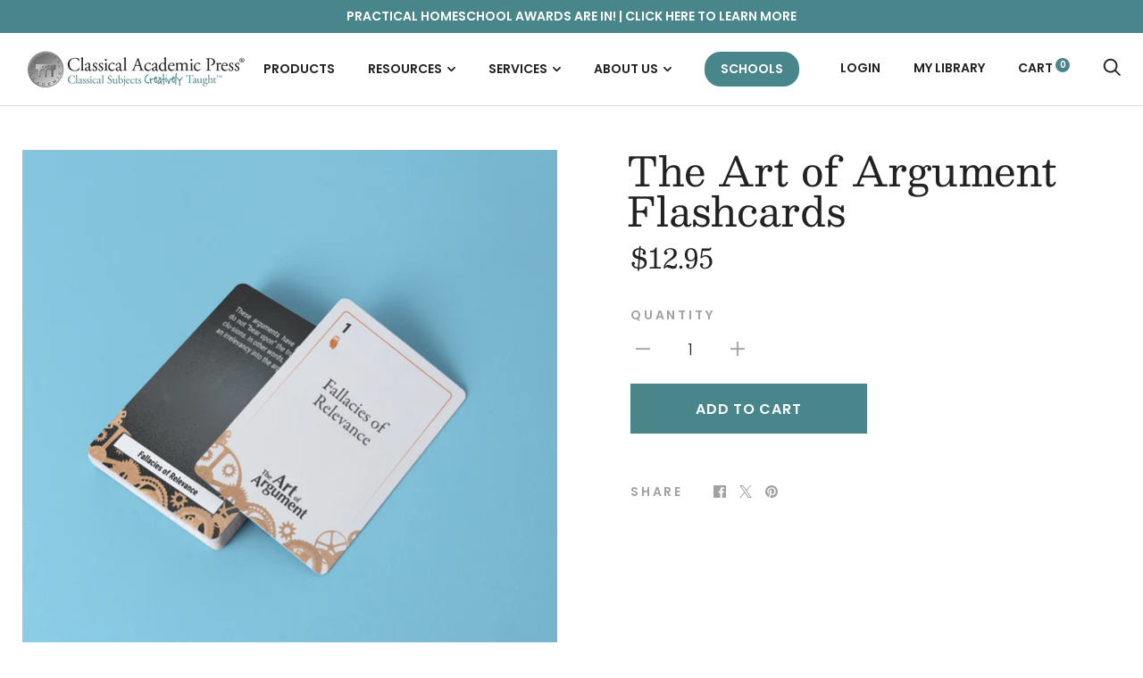

--- FILE ---
content_type: text/html; charset=utf-8
request_url: https://classicalacademicpress.com/products/the-art-of-argument-flashcards-and-classroom-poster-new
body_size: 27846
content:















<!doctype html>

<!--[if IE 9 ]> <html class="no-js csscalc no-flexbox ie9" lang="en"> <![endif]-->
<!-- [if (gt IE 9)|!(IE)]><! -->
<html class="no-js" lang="en">
  <!-- <![endif] -->
  <head>
    <meta charset="utf-8">
    <meta http-equiv="X-UA-Compatible" content="IE=edge,chrome=1">
    <meta
      name="viewport"
      content="width=device-width, initial-scale=1.0, height=device-height, minimum-scale=1.0, user-scalable=0"
    >
    <meta name="theme-color" content="#49868c">

    <title>
      The Art of Argument Flashcards
      
      
      
        &ndash; Classical Academic Press
    </title>
    <script src="//classicalacademicpress.com/cdn/shop/t/16/assets/lazysizes.min.js?v=174358363404432586981649947678" defer></script>
    <script
      src="//ajax.googleapis.com/ajax/libs/jquery/3.1.1/jquery.min.js"
      defer
    ></script>
    <script src="//classicalacademicpress.com/cdn/shop/t/16/assets/modernizr.min.js?v=11689283637850017101649947679" defer></script><meta name="description" content="The Art of Argument Flashcards, supplemental materials aligned with the revised edition of the student text, will aid students in the memorization and further comprehension of the logical fallacies. Turn study time into a game to gain familiarity and ease with the subject material!  “My chief objection to a quarrel,” G"><link rel="canonical" href="https://classicalacademicpress.com/products/the-art-of-argument-flashcards-and-classroom-poster-new"><link
        rel="shortcut icon"
        href="//classicalacademicpress.com/cdn/shop/files/cap-favicon_32x32.png?v=1614301728"
        type="image/png"
      ><meta property="og:type" content="product">
  <meta property="og:title" content="The Art of Argument Flashcards"><meta property="og:image" content="http://classicalacademicpress.com/cdn/shop/products/the-art-of-argument-flashcards-and-classroom-poster-new-1_28b00f95-4a50-478a-9438-f5cfb579e845_grande.jpg?v=1705435621">
    <meta property="og:image:secure_url" content="https://classicalacademicpress.com/cdn/shop/products/the-art-of-argument-flashcards-and-classroom-poster-new-1_28b00f95-4a50-478a-9438-f5cfb579e845_grande.jpg?v=1705435621"><meta property="og:price:amount" content="12.95">
  <meta property="og:price:currency" content="USD"><meta property="og:description" content="The Art of Argument Flashcards, supplemental materials aligned with the revised edition of the student text, will aid students in the memorization and further comprehension of the logical fallacies. Turn study time into a game to gain familiarity and ease with the subject material!  “My chief objection to a quarrel,” G"><meta property="og:url" content="https://classicalacademicpress.com/products/the-art-of-argument-flashcards-and-classroom-poster-new">
<meta property="og:site_name" content="Classical Academic Press"><meta name="twitter:card" content="summary"><meta name="twitter:title" content="The Art of Argument Flashcards">
  <meta name="twitter:description" content="The Art of Argument Flashcards, supplemental materials aligned with the revised edition of the student text, will aid students in the memorization and further comprehension of the logical fallacies. Turn study time into a game to gain familiarity and ease with the subject material! 
“My chief objection to a quarrel,” G. K. Chesterton wrote, “is that it ends a good argument.”">
  <meta name="twitter:image" content="https://classicalacademicpress.com/cdn/shop/products/the-art-of-argument-flashcards-and-classroom-poster-new-1_28b00f95-4a50-478a-9438-f5cfb579e845_600x600_crop_center.jpg?v=1705435621">
  <script>window.performance && window.performance.mark && window.performance.mark('shopify.content_for_header.start');</script><meta name="google-site-verification" content="2HUGtLb6fP0kyWd2nwXVglQH_2eQ69-rM1iSZ_9cCsM">
<meta id="shopify-digital-wallet" name="shopify-digital-wallet" content="/26430144583/digital_wallets/dialog">
<meta name="shopify-checkout-api-token" content="611e3a9894ffc5853d46a724ac155aec">
<link rel="alternate" type="application/json+oembed" href="https://classicalacademicpress.com/products/the-art-of-argument-flashcards-and-classroom-poster-new.oembed">
<script async="async" src="/checkouts/internal/preloads.js?locale=en-US"></script>
<link rel="preconnect" href="https://shop.app" crossorigin="anonymous">
<script async="async" src="https://shop.app/checkouts/internal/preloads.js?locale=en-US&shop_id=26430144583" crossorigin="anonymous"></script>
<script id="apple-pay-shop-capabilities" type="application/json">{"shopId":26430144583,"countryCode":"US","currencyCode":"USD","merchantCapabilities":["supports3DS"],"merchantId":"gid:\/\/shopify\/Shop\/26430144583","merchantName":"Classical Academic Press","requiredBillingContactFields":["postalAddress","email"],"requiredShippingContactFields":["postalAddress","email"],"shippingType":"shipping","supportedNetworks":["visa","masterCard","amex","discover","elo","jcb"],"total":{"type":"pending","label":"Classical Academic Press","amount":"1.00"},"shopifyPaymentsEnabled":true,"supportsSubscriptions":true}</script>
<script id="shopify-features" type="application/json">{"accessToken":"611e3a9894ffc5853d46a724ac155aec","betas":["rich-media-storefront-analytics"],"domain":"classicalacademicpress.com","predictiveSearch":true,"shopId":26430144583,"locale":"en"}</script>
<script>var Shopify = Shopify || {};
Shopify.shop = "classicalacademicpress.myshopify.com";
Shopify.locale = "en";
Shopify.currency = {"active":"USD","rate":"1.0"};
Shopify.country = "US";
Shopify.theme = {"name":"trademark-theme\/main","id":120922996807,"schema_name":"Trademark","schema_version":"3.6.2","theme_store_id":null,"role":"main"};
Shopify.theme.handle = "null";
Shopify.theme.style = {"id":null,"handle":null};
Shopify.cdnHost = "classicalacademicpress.com/cdn";
Shopify.routes = Shopify.routes || {};
Shopify.routes.root = "/";</script>
<script type="module">!function(o){(o.Shopify=o.Shopify||{}).modules=!0}(window);</script>
<script>!function(o){function n(){var o=[];function n(){o.push(Array.prototype.slice.apply(arguments))}return n.q=o,n}var t=o.Shopify=o.Shopify||{};t.loadFeatures=n(),t.autoloadFeatures=n()}(window);</script>
<script>
  window.ShopifyPay = window.ShopifyPay || {};
  window.ShopifyPay.apiHost = "shop.app\/pay";
  window.ShopifyPay.redirectState = null;
</script>
<script id="shop-js-analytics" type="application/json">{"pageType":"product"}</script>
<script defer="defer" async type="module" src="//classicalacademicpress.com/cdn/shopifycloud/shop-js/modules/v2/client.init-shop-cart-sync_BT-GjEfc.en.esm.js"></script>
<script defer="defer" async type="module" src="//classicalacademicpress.com/cdn/shopifycloud/shop-js/modules/v2/chunk.common_D58fp_Oc.esm.js"></script>
<script defer="defer" async type="module" src="//classicalacademicpress.com/cdn/shopifycloud/shop-js/modules/v2/chunk.modal_xMitdFEc.esm.js"></script>
<script type="module">
  await import("//classicalacademicpress.com/cdn/shopifycloud/shop-js/modules/v2/client.init-shop-cart-sync_BT-GjEfc.en.esm.js");
await import("//classicalacademicpress.com/cdn/shopifycloud/shop-js/modules/v2/chunk.common_D58fp_Oc.esm.js");
await import("//classicalacademicpress.com/cdn/shopifycloud/shop-js/modules/v2/chunk.modal_xMitdFEc.esm.js");

  window.Shopify.SignInWithShop?.initShopCartSync?.({"fedCMEnabled":true,"windoidEnabled":true});

</script>
<script>
  window.Shopify = window.Shopify || {};
  if (!window.Shopify.featureAssets) window.Shopify.featureAssets = {};
  window.Shopify.featureAssets['shop-js'] = {"shop-cart-sync":["modules/v2/client.shop-cart-sync_DZOKe7Ll.en.esm.js","modules/v2/chunk.common_D58fp_Oc.esm.js","modules/v2/chunk.modal_xMitdFEc.esm.js"],"init-fed-cm":["modules/v2/client.init-fed-cm_B6oLuCjv.en.esm.js","modules/v2/chunk.common_D58fp_Oc.esm.js","modules/v2/chunk.modal_xMitdFEc.esm.js"],"shop-cash-offers":["modules/v2/client.shop-cash-offers_D2sdYoxE.en.esm.js","modules/v2/chunk.common_D58fp_Oc.esm.js","modules/v2/chunk.modal_xMitdFEc.esm.js"],"shop-login-button":["modules/v2/client.shop-login-button_QeVjl5Y3.en.esm.js","modules/v2/chunk.common_D58fp_Oc.esm.js","modules/v2/chunk.modal_xMitdFEc.esm.js"],"pay-button":["modules/v2/client.pay-button_DXTOsIq6.en.esm.js","modules/v2/chunk.common_D58fp_Oc.esm.js","modules/v2/chunk.modal_xMitdFEc.esm.js"],"shop-button":["modules/v2/client.shop-button_DQZHx9pm.en.esm.js","modules/v2/chunk.common_D58fp_Oc.esm.js","modules/v2/chunk.modal_xMitdFEc.esm.js"],"avatar":["modules/v2/client.avatar_BTnouDA3.en.esm.js"],"init-windoid":["modules/v2/client.init-windoid_CR1B-cfM.en.esm.js","modules/v2/chunk.common_D58fp_Oc.esm.js","modules/v2/chunk.modal_xMitdFEc.esm.js"],"init-shop-for-new-customer-accounts":["modules/v2/client.init-shop-for-new-customer-accounts_C_vY_xzh.en.esm.js","modules/v2/client.shop-login-button_QeVjl5Y3.en.esm.js","modules/v2/chunk.common_D58fp_Oc.esm.js","modules/v2/chunk.modal_xMitdFEc.esm.js"],"init-shop-email-lookup-coordinator":["modules/v2/client.init-shop-email-lookup-coordinator_BI7n9ZSv.en.esm.js","modules/v2/chunk.common_D58fp_Oc.esm.js","modules/v2/chunk.modal_xMitdFEc.esm.js"],"init-shop-cart-sync":["modules/v2/client.init-shop-cart-sync_BT-GjEfc.en.esm.js","modules/v2/chunk.common_D58fp_Oc.esm.js","modules/v2/chunk.modal_xMitdFEc.esm.js"],"shop-toast-manager":["modules/v2/client.shop-toast-manager_DiYdP3xc.en.esm.js","modules/v2/chunk.common_D58fp_Oc.esm.js","modules/v2/chunk.modal_xMitdFEc.esm.js"],"init-customer-accounts":["modules/v2/client.init-customer-accounts_D9ZNqS-Q.en.esm.js","modules/v2/client.shop-login-button_QeVjl5Y3.en.esm.js","modules/v2/chunk.common_D58fp_Oc.esm.js","modules/v2/chunk.modal_xMitdFEc.esm.js"],"init-customer-accounts-sign-up":["modules/v2/client.init-customer-accounts-sign-up_iGw4briv.en.esm.js","modules/v2/client.shop-login-button_QeVjl5Y3.en.esm.js","modules/v2/chunk.common_D58fp_Oc.esm.js","modules/v2/chunk.modal_xMitdFEc.esm.js"],"shop-follow-button":["modules/v2/client.shop-follow-button_CqMgW2wH.en.esm.js","modules/v2/chunk.common_D58fp_Oc.esm.js","modules/v2/chunk.modal_xMitdFEc.esm.js"],"checkout-modal":["modules/v2/client.checkout-modal_xHeaAweL.en.esm.js","modules/v2/chunk.common_D58fp_Oc.esm.js","modules/v2/chunk.modal_xMitdFEc.esm.js"],"shop-login":["modules/v2/client.shop-login_D91U-Q7h.en.esm.js","modules/v2/chunk.common_D58fp_Oc.esm.js","modules/v2/chunk.modal_xMitdFEc.esm.js"],"lead-capture":["modules/v2/client.lead-capture_BJmE1dJe.en.esm.js","modules/v2/chunk.common_D58fp_Oc.esm.js","modules/v2/chunk.modal_xMitdFEc.esm.js"],"payment-terms":["modules/v2/client.payment-terms_Ci9AEqFq.en.esm.js","modules/v2/chunk.common_D58fp_Oc.esm.js","modules/v2/chunk.modal_xMitdFEc.esm.js"]};
</script>
<script>(function() {
  var isLoaded = false;
  function asyncLoad() {
    if (isLoaded) return;
    isLoaded = true;
    var urls = ["https:\/\/na.shgcdn3.com\/collector.js?shop=classicalacademicpress.myshopify.com","https:\/\/l.getsitecontrol.com\/p7j551p4.js?shop=classicalacademicpress.myshopify.com","https:\/\/api-na1.hubapi.com\/scriptloader\/v1\/20598644.js?shop=classicalacademicpress.myshopify.com"];
    for (var i = 0; i < urls.length; i++) {
      var s = document.createElement('script');
      s.type = 'text/javascript';
      s.async = true;
      s.src = urls[i];
      var x = document.getElementsByTagName('script')[0];
      x.parentNode.insertBefore(s, x);
    }
  };
  if(window.attachEvent) {
    window.attachEvent('onload', asyncLoad);
  } else {
    window.addEventListener('load', asyncLoad, false);
  }
})();</script>
<script id="__st">var __st={"a":26430144583,"offset":-18000,"reqid":"a4a0136c-8515-4a34-a968-1b9ea27820b3-1769076440","pageurl":"classicalacademicpress.com\/products\/the-art-of-argument-flashcards-and-classroom-poster-new","u":"9b2693cb710e","p":"product","rtyp":"product","rid":6770432737351};</script>
<script>window.ShopifyPaypalV4VisibilityTracking = true;</script>
<script id="captcha-bootstrap">!function(){'use strict';const t='contact',e='account',n='new_comment',o=[[t,t],['blogs',n],['comments',n],[t,'customer']],c=[[e,'customer_login'],[e,'guest_login'],[e,'recover_customer_password'],[e,'create_customer']],r=t=>t.map((([t,e])=>`form[action*='/${t}']:not([data-nocaptcha='true']) input[name='form_type'][value='${e}']`)).join(','),a=t=>()=>t?[...document.querySelectorAll(t)].map((t=>t.form)):[];function s(){const t=[...o],e=r(t);return a(e)}const i='password',u='form_key',d=['recaptcha-v3-token','g-recaptcha-response','h-captcha-response',i],f=()=>{try{return window.sessionStorage}catch{return}},m='__shopify_v',_=t=>t.elements[u];function p(t,e,n=!1){try{const o=window.sessionStorage,c=JSON.parse(o.getItem(e)),{data:r}=function(t){const{data:e,action:n}=t;return t[m]||n?{data:e,action:n}:{data:t,action:n}}(c);for(const[e,n]of Object.entries(r))t.elements[e]&&(t.elements[e].value=n);n&&o.removeItem(e)}catch(o){console.error('form repopulation failed',{error:o})}}const l='form_type',E='cptcha';function T(t){t.dataset[E]=!0}const w=window,h=w.document,L='Shopify',v='ce_forms',y='captcha';let A=!1;((t,e)=>{const n=(g='f06e6c50-85a8-45c8-87d0-21a2b65856fe',I='https://cdn.shopify.com/shopifycloud/storefront-forms-hcaptcha/ce_storefront_forms_captcha_hcaptcha.v1.5.2.iife.js',D={infoText:'Protected by hCaptcha',privacyText:'Privacy',termsText:'Terms'},(t,e,n)=>{const o=w[L][v],c=o.bindForm;if(c)return c(t,g,e,D).then(n);var r;o.q.push([[t,g,e,D],n]),r=I,A||(h.body.append(Object.assign(h.createElement('script'),{id:'captcha-provider',async:!0,src:r})),A=!0)});var g,I,D;w[L]=w[L]||{},w[L][v]=w[L][v]||{},w[L][v].q=[],w[L][y]=w[L][y]||{},w[L][y].protect=function(t,e){n(t,void 0,e),T(t)},Object.freeze(w[L][y]),function(t,e,n,w,h,L){const[v,y,A,g]=function(t,e,n){const i=e?o:[],u=t?c:[],d=[...i,...u],f=r(d),m=r(i),_=r(d.filter((([t,e])=>n.includes(e))));return[a(f),a(m),a(_),s()]}(w,h,L),I=t=>{const e=t.target;return e instanceof HTMLFormElement?e:e&&e.form},D=t=>v().includes(t);t.addEventListener('submit',(t=>{const e=I(t);if(!e)return;const n=D(e)&&!e.dataset.hcaptchaBound&&!e.dataset.recaptchaBound,o=_(e),c=g().includes(e)&&(!o||!o.value);(n||c)&&t.preventDefault(),c&&!n&&(function(t){try{if(!f())return;!function(t){const e=f();if(!e)return;const n=_(t);if(!n)return;const o=n.value;o&&e.removeItem(o)}(t);const e=Array.from(Array(32),(()=>Math.random().toString(36)[2])).join('');!function(t,e){_(t)||t.append(Object.assign(document.createElement('input'),{type:'hidden',name:u})),t.elements[u].value=e}(t,e),function(t,e){const n=f();if(!n)return;const o=[...t.querySelectorAll(`input[type='${i}']`)].map((({name:t})=>t)),c=[...d,...o],r={};for(const[a,s]of new FormData(t).entries())c.includes(a)||(r[a]=s);n.setItem(e,JSON.stringify({[m]:1,action:t.action,data:r}))}(t,e)}catch(e){console.error('failed to persist form',e)}}(e),e.submit())}));const S=(t,e)=>{t&&!t.dataset[E]&&(n(t,e.some((e=>e===t))),T(t))};for(const o of['focusin','change'])t.addEventListener(o,(t=>{const e=I(t);D(e)&&S(e,y())}));const B=e.get('form_key'),M=e.get(l),P=B&&M;t.addEventListener('DOMContentLoaded',(()=>{const t=y();if(P)for(const e of t)e.elements[l].value===M&&p(e,B);[...new Set([...A(),...v().filter((t=>'true'===t.dataset.shopifyCaptcha))])].forEach((e=>S(e,t)))}))}(h,new URLSearchParams(w.location.search),n,t,e,['guest_login'])})(!0,!0)}();</script>
<script integrity="sha256-4kQ18oKyAcykRKYeNunJcIwy7WH5gtpwJnB7kiuLZ1E=" data-source-attribution="shopify.loadfeatures" defer="defer" src="//classicalacademicpress.com/cdn/shopifycloud/storefront/assets/storefront/load_feature-a0a9edcb.js" crossorigin="anonymous"></script>
<script crossorigin="anonymous" defer="defer" src="//classicalacademicpress.com/cdn/shopifycloud/storefront/assets/shopify_pay/storefront-65b4c6d7.js?v=20250812"></script>
<script data-source-attribution="shopify.dynamic_checkout.dynamic.init">var Shopify=Shopify||{};Shopify.PaymentButton=Shopify.PaymentButton||{isStorefrontPortableWallets:!0,init:function(){window.Shopify.PaymentButton.init=function(){};var t=document.createElement("script");t.src="https://classicalacademicpress.com/cdn/shopifycloud/portable-wallets/latest/portable-wallets.en.js",t.type="module",document.head.appendChild(t)}};
</script>
<script data-source-attribution="shopify.dynamic_checkout.buyer_consent">
  function portableWalletsHideBuyerConsent(e){var t=document.getElementById("shopify-buyer-consent"),n=document.getElementById("shopify-subscription-policy-button");t&&n&&(t.classList.add("hidden"),t.setAttribute("aria-hidden","true"),n.removeEventListener("click",e))}function portableWalletsShowBuyerConsent(e){var t=document.getElementById("shopify-buyer-consent"),n=document.getElementById("shopify-subscription-policy-button");t&&n&&(t.classList.remove("hidden"),t.removeAttribute("aria-hidden"),n.addEventListener("click",e))}window.Shopify?.PaymentButton&&(window.Shopify.PaymentButton.hideBuyerConsent=portableWalletsHideBuyerConsent,window.Shopify.PaymentButton.showBuyerConsent=portableWalletsShowBuyerConsent);
</script>
<script data-source-attribution="shopify.dynamic_checkout.cart.bootstrap">document.addEventListener("DOMContentLoaded",(function(){function t(){return document.querySelector("shopify-accelerated-checkout-cart, shopify-accelerated-checkout")}if(t())Shopify.PaymentButton.init();else{new MutationObserver((function(e,n){t()&&(Shopify.PaymentButton.init(),n.disconnect())})).observe(document.body,{childList:!0,subtree:!0})}}));
</script>
<script id='scb4127' type='text/javascript' async='' src='https://classicalacademicpress.com/cdn/shopifycloud/privacy-banner/storefront-banner.js'></script><link id="shopify-accelerated-checkout-styles" rel="stylesheet" media="screen" href="https://classicalacademicpress.com/cdn/shopifycloud/portable-wallets/latest/accelerated-checkout-backwards-compat.css" crossorigin="anonymous">
<style id="shopify-accelerated-checkout-cart">
        #shopify-buyer-consent {
  margin-top: 1em;
  display: inline-block;
  width: 100%;
}

#shopify-buyer-consent.hidden {
  display: none;
}

#shopify-subscription-policy-button {
  background: none;
  border: none;
  padding: 0;
  text-decoration: underline;
  font-size: inherit;
  cursor: pointer;
}

#shopify-subscription-policy-button::before {
  box-shadow: none;
}

      </style>

<script>window.performance && window.performance.mark && window.performance.mark('shopify.content_for_header.end');</script>
  





  <script type="text/javascript">
    
      window.__shgMoneyFormat = window.__shgMoneyFormat || {"AED":{"currency":"AED","currency_symbol":"د.إ","currency_symbol_location":"left","decimal_places":2,"decimal_separator":".","thousands_separator":","},"AFN":{"currency":"AFN","currency_symbol":"؋","currency_symbol_location":"left","decimal_places":2,"decimal_separator":".","thousands_separator":","},"ALL":{"currency":"ALL","currency_symbol":"L","currency_symbol_location":"left","decimal_places":2,"decimal_separator":".","thousands_separator":","},"AMD":{"currency":"AMD","currency_symbol":"դր.","currency_symbol_location":"left","decimal_places":2,"decimal_separator":".","thousands_separator":","},"ANG":{"currency":"ANG","currency_symbol":"ƒ","currency_symbol_location":"left","decimal_places":2,"decimal_separator":".","thousands_separator":","},"AUD":{"currency":"AUD","currency_symbol":"$","currency_symbol_location":"left","decimal_places":2,"decimal_separator":".","thousands_separator":","},"AWG":{"currency":"AWG","currency_symbol":"ƒ","currency_symbol_location":"left","decimal_places":2,"decimal_separator":".","thousands_separator":","},"AZN":{"currency":"AZN","currency_symbol":"₼","currency_symbol_location":"left","decimal_places":2,"decimal_separator":".","thousands_separator":","},"BAM":{"currency":"BAM","currency_symbol":"КМ","currency_symbol_location":"left","decimal_places":2,"decimal_separator":".","thousands_separator":","},"BBD":{"currency":"BBD","currency_symbol":"$","currency_symbol_location":"left","decimal_places":2,"decimal_separator":".","thousands_separator":","},"BDT":{"currency":"BDT","currency_symbol":"৳","currency_symbol_location":"left","decimal_places":2,"decimal_separator":".","thousands_separator":","},"BIF":{"currency":"BIF","currency_symbol":"Fr","currency_symbol_location":"left","decimal_places":2,"decimal_separator":".","thousands_separator":","},"BND":{"currency":"BND","currency_symbol":"$","currency_symbol_location":"left","decimal_places":2,"decimal_separator":".","thousands_separator":","},"BOB":{"currency":"BOB","currency_symbol":"Bs.","currency_symbol_location":"left","decimal_places":2,"decimal_separator":".","thousands_separator":","},"BSD":{"currency":"BSD","currency_symbol":"$","currency_symbol_location":"left","decimal_places":2,"decimal_separator":".","thousands_separator":","},"BWP":{"currency":"BWP","currency_symbol":"P","currency_symbol_location":"left","decimal_places":2,"decimal_separator":".","thousands_separator":","},"BZD":{"currency":"BZD","currency_symbol":"$","currency_symbol_location":"left","decimal_places":2,"decimal_separator":".","thousands_separator":","},"CAD":{"currency":"CAD","currency_symbol":"$","currency_symbol_location":"left","decimal_places":2,"decimal_separator":".","thousands_separator":","},"CDF":{"currency":"CDF","currency_symbol":"Fr","currency_symbol_location":"left","decimal_places":2,"decimal_separator":".","thousands_separator":","},"CHF":{"currency":"CHF","currency_symbol":"CHF","currency_symbol_location":"left","decimal_places":2,"decimal_separator":".","thousands_separator":","},"CNY":{"currency":"CNY","currency_symbol":"¥","currency_symbol_location":"left","decimal_places":2,"decimal_separator":".","thousands_separator":","},"CRC":{"currency":"CRC","currency_symbol":"₡","currency_symbol_location":"left","decimal_places":2,"decimal_separator":".","thousands_separator":","},"CVE":{"currency":"CVE","currency_symbol":"$","currency_symbol_location":"left","decimal_places":2,"decimal_separator":".","thousands_separator":","},"CZK":{"currency":"CZK","currency_symbol":"Kč","currency_symbol_location":"left","decimal_places":2,"decimal_separator":".","thousands_separator":","},"DJF":{"currency":"DJF","currency_symbol":"Fdj","currency_symbol_location":"left","decimal_places":2,"decimal_separator":".","thousands_separator":","},"DKK":{"currency":"DKK","currency_symbol":"kr.","currency_symbol_location":"left","decimal_places":2,"decimal_separator":".","thousands_separator":","},"DOP":{"currency":"DOP","currency_symbol":"$","currency_symbol_location":"left","decimal_places":2,"decimal_separator":".","thousands_separator":","},"DZD":{"currency":"DZD","currency_symbol":"د.ج","currency_symbol_location":"left","decimal_places":2,"decimal_separator":".","thousands_separator":","},"EGP":{"currency":"EGP","currency_symbol":"ج.م","currency_symbol_location":"left","decimal_places":2,"decimal_separator":".","thousands_separator":","},"ETB":{"currency":"ETB","currency_symbol":"Br","currency_symbol_location":"left","decimal_places":2,"decimal_separator":".","thousands_separator":","},"EUR":{"currency":"EUR","currency_symbol":"€","currency_symbol_location":"left","decimal_places":2,"decimal_separator":".","thousands_separator":","},"FJD":{"currency":"FJD","currency_symbol":"$","currency_symbol_location":"left","decimal_places":2,"decimal_separator":".","thousands_separator":","},"FKP":{"currency":"FKP","currency_symbol":"£","currency_symbol_location":"left","decimal_places":2,"decimal_separator":".","thousands_separator":","},"GBP":{"currency":"GBP","currency_symbol":"£","currency_symbol_location":"left","decimal_places":2,"decimal_separator":".","thousands_separator":","},"GMD":{"currency":"GMD","currency_symbol":"D","currency_symbol_location":"left","decimal_places":2,"decimal_separator":".","thousands_separator":","},"GNF":{"currency":"GNF","currency_symbol":"Fr","currency_symbol_location":"left","decimal_places":2,"decimal_separator":".","thousands_separator":","},"GTQ":{"currency":"GTQ","currency_symbol":"Q","currency_symbol_location":"left","decimal_places":2,"decimal_separator":".","thousands_separator":","},"GYD":{"currency":"GYD","currency_symbol":"$","currency_symbol_location":"left","decimal_places":2,"decimal_separator":".","thousands_separator":","},"HKD":{"currency":"HKD","currency_symbol":"$","currency_symbol_location":"left","decimal_places":2,"decimal_separator":".","thousands_separator":","},"HNL":{"currency":"HNL","currency_symbol":"L","currency_symbol_location":"left","decimal_places":2,"decimal_separator":".","thousands_separator":","},"HUF":{"currency":"HUF","currency_symbol":"Ft","currency_symbol_location":"left","decimal_places":2,"decimal_separator":".","thousands_separator":","},"IDR":{"currency":"IDR","currency_symbol":"Rp","currency_symbol_location":"left","decimal_places":2,"decimal_separator":".","thousands_separator":","},"ILS":{"currency":"ILS","currency_symbol":"₪","currency_symbol_location":"left","decimal_places":2,"decimal_separator":".","thousands_separator":","},"INR":{"currency":"INR","currency_symbol":"₹","currency_symbol_location":"left","decimal_places":2,"decimal_separator":".","thousands_separator":","},"ISK":{"currency":"ISK","currency_symbol":"kr.","currency_symbol_location":"left","decimal_places":2,"decimal_separator":".","thousands_separator":","},"JMD":{"currency":"JMD","currency_symbol":"$","currency_symbol_location":"left","decimal_places":2,"decimal_separator":".","thousands_separator":","},"JPY":{"currency":"JPY","currency_symbol":"¥","currency_symbol_location":"left","decimal_places":2,"decimal_separator":".","thousands_separator":","},"KES":{"currency":"KES","currency_symbol":"KSh","currency_symbol_location":"left","decimal_places":2,"decimal_separator":".","thousands_separator":","},"KGS":{"currency":"KGS","currency_symbol":"som","currency_symbol_location":"left","decimal_places":2,"decimal_separator":".","thousands_separator":","},"KHR":{"currency":"KHR","currency_symbol":"៛","currency_symbol_location":"left","decimal_places":2,"decimal_separator":".","thousands_separator":","},"KMF":{"currency":"KMF","currency_symbol":"Fr","currency_symbol_location":"left","decimal_places":2,"decimal_separator":".","thousands_separator":","},"KRW":{"currency":"KRW","currency_symbol":"₩","currency_symbol_location":"left","decimal_places":2,"decimal_separator":".","thousands_separator":","},"KYD":{"currency":"KYD","currency_symbol":"$","currency_symbol_location":"left","decimal_places":2,"decimal_separator":".","thousands_separator":","},"KZT":{"currency":"KZT","currency_symbol":"₸","currency_symbol_location":"left","decimal_places":2,"decimal_separator":".","thousands_separator":","},"LAK":{"currency":"LAK","currency_symbol":"₭","currency_symbol_location":"left","decimal_places":2,"decimal_separator":".","thousands_separator":","},"LBP":{"currency":"LBP","currency_symbol":"ل.ل","currency_symbol_location":"left","decimal_places":2,"decimal_separator":".","thousands_separator":","},"LKR":{"currency":"LKR","currency_symbol":"₨","currency_symbol_location":"left","decimal_places":2,"decimal_separator":".","thousands_separator":","},"MAD":{"currency":"MAD","currency_symbol":"د.م.","currency_symbol_location":"left","decimal_places":2,"decimal_separator":".","thousands_separator":","},"MDL":{"currency":"MDL","currency_symbol":"L","currency_symbol_location":"left","decimal_places":2,"decimal_separator":".","thousands_separator":","},"MKD":{"currency":"MKD","currency_symbol":"ден","currency_symbol_location":"left","decimal_places":2,"decimal_separator":".","thousands_separator":","},"MMK":{"currency":"MMK","currency_symbol":"K","currency_symbol_location":"left","decimal_places":2,"decimal_separator":".","thousands_separator":","},"MNT":{"currency":"MNT","currency_symbol":"₮","currency_symbol_location":"left","decimal_places":2,"decimal_separator":".","thousands_separator":","},"MOP":{"currency":"MOP","currency_symbol":"P","currency_symbol_location":"left","decimal_places":2,"decimal_separator":".","thousands_separator":","},"MUR":{"currency":"MUR","currency_symbol":"₨","currency_symbol_location":"left","decimal_places":2,"decimal_separator":".","thousands_separator":","},"MVR":{"currency":"MVR","currency_symbol":"MVR","currency_symbol_location":"left","decimal_places":2,"decimal_separator":".","thousands_separator":","},"MWK":{"currency":"MWK","currency_symbol":"MK","currency_symbol_location":"left","decimal_places":2,"decimal_separator":".","thousands_separator":","},"MYR":{"currency":"MYR","currency_symbol":"RM","currency_symbol_location":"left","decimal_places":2,"decimal_separator":".","thousands_separator":","},"NGN":{"currency":"NGN","currency_symbol":"₦","currency_symbol_location":"left","decimal_places":2,"decimal_separator":".","thousands_separator":","},"NIO":{"currency":"NIO","currency_symbol":"C$","currency_symbol_location":"left","decimal_places":2,"decimal_separator":".","thousands_separator":","},"NPR":{"currency":"NPR","currency_symbol":"Rs.","currency_symbol_location":"left","decimal_places":2,"decimal_separator":".","thousands_separator":","},"NZD":{"currency":"NZD","currency_symbol":"$","currency_symbol_location":"left","decimal_places":2,"decimal_separator":".","thousands_separator":","},"PEN":{"currency":"PEN","currency_symbol":"S/","currency_symbol_location":"left","decimal_places":2,"decimal_separator":".","thousands_separator":","},"PGK":{"currency":"PGK","currency_symbol":"K","currency_symbol_location":"left","decimal_places":2,"decimal_separator":".","thousands_separator":","},"PHP":{"currency":"PHP","currency_symbol":"₱","currency_symbol_location":"left","decimal_places":2,"decimal_separator":".","thousands_separator":","},"PKR":{"currency":"PKR","currency_symbol":"₨","currency_symbol_location":"left","decimal_places":2,"decimal_separator":".","thousands_separator":","},"PLN":{"currency":"PLN","currency_symbol":"zł","currency_symbol_location":"left","decimal_places":2,"decimal_separator":".","thousands_separator":","},"PYG":{"currency":"PYG","currency_symbol":"₲","currency_symbol_location":"left","decimal_places":2,"decimal_separator":".","thousands_separator":","},"QAR":{"currency":"QAR","currency_symbol":"ر.ق","currency_symbol_location":"left","decimal_places":2,"decimal_separator":".","thousands_separator":","},"RON":{"currency":"RON","currency_symbol":"Lei","currency_symbol_location":"left","decimal_places":2,"decimal_separator":".","thousands_separator":","},"RSD":{"currency":"RSD","currency_symbol":"РСД","currency_symbol_location":"left","decimal_places":2,"decimal_separator":".","thousands_separator":","},"RWF":{"currency":"RWF","currency_symbol":"FRw","currency_symbol_location":"left","decimal_places":2,"decimal_separator":".","thousands_separator":","},"SAR":{"currency":"SAR","currency_symbol":"ر.س","currency_symbol_location":"left","decimal_places":2,"decimal_separator":".","thousands_separator":","},"SBD":{"currency":"SBD","currency_symbol":"$","currency_symbol_location":"left","decimal_places":2,"decimal_separator":".","thousands_separator":","},"SEK":{"currency":"SEK","currency_symbol":"kr","currency_symbol_location":"left","decimal_places":2,"decimal_separator":".","thousands_separator":","},"SGD":{"currency":"SGD","currency_symbol":"$","currency_symbol_location":"left","decimal_places":2,"decimal_separator":".","thousands_separator":","},"SHP":{"currency":"SHP","currency_symbol":"£","currency_symbol_location":"left","decimal_places":2,"decimal_separator":".","thousands_separator":","},"SLL":{"currency":"SLL","currency_symbol":"Le","currency_symbol_location":"left","decimal_places":2,"decimal_separator":".","thousands_separator":","},"STD":{"currency":"STD","currency_symbol":"Db","currency_symbol_location":"left","decimal_places":2,"decimal_separator":".","thousands_separator":","},"THB":{"currency":"THB","currency_symbol":"฿","currency_symbol_location":"left","decimal_places":2,"decimal_separator":".","thousands_separator":","},"TJS":{"currency":"TJS","currency_symbol":"ЅМ","currency_symbol_location":"left","decimal_places":2,"decimal_separator":".","thousands_separator":","},"TOP":{"currency":"TOP","currency_symbol":"T$","currency_symbol_location":"left","decimal_places":2,"decimal_separator":".","thousands_separator":","},"TTD":{"currency":"TTD","currency_symbol":"$","currency_symbol_location":"left","decimal_places":2,"decimal_separator":".","thousands_separator":","},"TWD":{"currency":"TWD","currency_symbol":"$","currency_symbol_location":"left","decimal_places":2,"decimal_separator":".","thousands_separator":","},"TZS":{"currency":"TZS","currency_symbol":"Sh","currency_symbol_location":"left","decimal_places":2,"decimal_separator":".","thousands_separator":","},"UAH":{"currency":"UAH","currency_symbol":"₴","currency_symbol_location":"left","decimal_places":2,"decimal_separator":".","thousands_separator":","},"UGX":{"currency":"UGX","currency_symbol":"USh","currency_symbol_location":"left","decimal_places":2,"decimal_separator":".","thousands_separator":","},"USD":{"currency":"USD","currency_symbol":"$","currency_symbol_location":"left","decimal_places":2,"decimal_separator":".","thousands_separator":","},"UYU":{"currency":"UYU","currency_symbol":"$U","currency_symbol_location":"left","decimal_places":2,"decimal_separator":".","thousands_separator":","},"UZS":{"currency":"UZS","currency_symbol":"so'm","currency_symbol_location":"left","decimal_places":2,"decimal_separator":".","thousands_separator":","},"VND":{"currency":"VND","currency_symbol":"₫","currency_symbol_location":"left","decimal_places":2,"decimal_separator":".","thousands_separator":","},"VUV":{"currency":"VUV","currency_symbol":"Vt","currency_symbol_location":"left","decimal_places":2,"decimal_separator":".","thousands_separator":","},"WST":{"currency":"WST","currency_symbol":"T","currency_symbol_location":"left","decimal_places":2,"decimal_separator":".","thousands_separator":","},"XAF":{"currency":"XAF","currency_symbol":"CFA","currency_symbol_location":"left","decimal_places":2,"decimal_separator":".","thousands_separator":","},"XCD":{"currency":"XCD","currency_symbol":"$","currency_symbol_location":"left","decimal_places":2,"decimal_separator":".","thousands_separator":","},"XOF":{"currency":"XOF","currency_symbol":"Fr","currency_symbol_location":"left","decimal_places":2,"decimal_separator":".","thousands_separator":","},"XPF":{"currency":"XPF","currency_symbol":"Fr","currency_symbol_location":"left","decimal_places":2,"decimal_separator":".","thousands_separator":","},"YER":{"currency":"YER","currency_symbol":"﷼","currency_symbol_location":"left","decimal_places":2,"decimal_separator":".","thousands_separator":","}};
    
    window.__shgCurrentCurrencyCode = window.__shgCurrentCurrencyCode || {
      currency: "USD",
      currency_symbol: "$",
      decimal_separator: ".",
      thousands_separator: ",",
      decimal_places: 2,
      currency_symbol_location: "left"
    };
  </script>




    <link
      rel="stylesheet"
      media="screen"
      href="//classicalacademicpress.com/cdn/shop/t/16/assets/theme.scss.css?v=103394143914422750861763411525"
      rel="preload"
      as="style"
    >

    <script>
      // This allows to expose several variables to the global scope, to be used in scripts
      window.theme = {
        template: "product.no-eval",
        currentPage: 1,
        localeRootUrl: '',
        shopCurrency: "USD",
        moneyFormat: "${{amount}}",
        moneyWithCurrencyFormat: "${{amount}} USD",
        collectionSortBy: null,
        locale: "en"
      };

      window.languages = {
        productLabelsOnSale: "Save",
        productFormAddToCart: "Add to cart",
        productFormSoldOut: "Sold Out",
        productFormUnavailable: "Unavailable",
        productFormBackorderButton: "Purchase on Backorder",
        cartEstimatedShipping: "+ Estimated shipping: ",
        shippingEstimatorSubmit: "Estimate",
        shippingEstimatorSubmitting: "Estimating...",
        recoverPasswordTitle: "Recover password",
        cartDeleteTitle: "Delete"
      }
    </script>
  <script type="application/ld+json">
    {
  "@type": "Product",
  "@context": "http://schema.org",
  "name": "The Art of Argument Flashcards",
  "description": "The Art of Argument Flashcards, supplemental materials aligned with the revised edition of the student text, will aid students in the memorization and further comprehension of the logical fallacies. Turn study time into a game to gain familiarity and ease with the subject material! \r\n“My chief objection to a quarrel,” G. K. Chesterton wrote, “is that it ends a good argument.”",
  "url": "https://classicalacademicpress.com/products/the-art-of-argument-flashcards-and-classroom-poster-new",
  "offers": [{
      "@type": "Offer",
      "name": "Cards",
      "availability":"https://schema.org/InStock",
      "price": "12.95",
      "priceCurrency": "USD",
      "priceValidUntil": "2026-01-22","sku": "9781600514760",
"itemOffered": {
          "@type": "https://schema.org/Product",
          "name": "The Art of Argument Flashcards"
        },"url": "https://classicalacademicpress.com/products/the-art-of-argument-flashcards-and-classroom-poster-new?variant=39973651054663"
      }
      
],


  "brand": {
    "@type": "Organization",
    "name": "Classical Academic Press"
  },

  "image": {
    "@type": "ImageObject",
    "url": "https://classicalacademicpress.com/cdn/shop/products/the-art-of-argument-flashcards-and-classroom-poster-new-1_28b00f95-4a50-478a-9438-f5cfb579e845_1024x.jpg?v=1705435621",
    "image": "https://classicalacademicpress.com/cdn/shop/products/the-art-of-argument-flashcards-and-classroom-poster-new-1_28b00f95-4a50-478a-9438-f5cfb579e845_1024x.jpg?v=1705435621",
    "name": "The Art of Argument Flashcards",
    "width": "1024",
    "height": "1024"
  }
}
  </script>

<link
        rel="stylesheet"
        href="https://use.fontawesome.com/releases/v5.9.0/css/all.css"
        crossorigin="anonymous"
      >

<script type="text/javascript">
  
    window.SHG_CUSTOMER = null;
  
</script>







    <meta
      name="facebook-domain-verification"
      content="5vg3hih3461giemg504tj8uyw1xj4r"
    >
    <script
      src="https://www.googleoptimize.com/optimize.js?id=OPT-WQCHWN3"
    ></script>
    
<script>
  var _talkableq = _talkableq || [];
  _talkableq.push(['authenticate_customer', {"email":"","first_name":"","last_name":"","customer_id":""}]);
</script>
<script async src="//d2jjzw81hqbuqv.cloudfront.net/integration/clients/classical-academic-press.min.js" type="text/javascript"></script>

    <meta name="google-site-verification" content="wjRotyywm99Dh9t7gAQuGKh16PQ6-7ZvyMnZvMcKUfM">
  <!-- BEGIN app block: shopify://apps/uppromote-affiliate/blocks/core-script/64c32457-930d-4cb9-9641-e24c0d9cf1f4 --><!-- BEGIN app snippet: core-metafields-setting --><!--suppress ES6ConvertVarToLetConst -->
<script type="application/json" id="core-uppromote-settings">{"app_env":{"env":"production"}}</script>
<script type="application/json" id="core-uppromote-cart">{"note":null,"attributes":{},"original_total_price":0,"total_price":0,"total_discount":0,"total_weight":0.0,"item_count":0,"items":[],"requires_shipping":false,"currency":"USD","items_subtotal_price":0,"cart_level_discount_applications":[],"checkout_charge_amount":0}</script>
<script id="core-uppromote-quick-store-tracking-vars">
    function getDocumentContext(){const{href:a,hash:b,host:c,hostname:d,origin:e,pathname:f,port:g,protocol:h,search:i}=window.location,j=document.referrer,k=document.characterSet,l=document.title;return{location:{href:a,hash:b,host:c,hostname:d,origin:e,pathname:f,port:g,protocol:h,search:i},referrer:j||document.location.href,characterSet:k,title:l}}function getNavigatorContext(){const{language:a,cookieEnabled:b,languages:c,userAgent:d}=navigator;return{language:a,cookieEnabled:b,languages:c,userAgent:d}}function getWindowContext(){const{innerHeight:a,innerWidth:b,outerHeight:c,outerWidth:d,origin:e,screen:{height:j,width:k},screenX:f,screenY:g,scrollX:h,scrollY:i}=window;return{innerHeight:a,innerWidth:b,outerHeight:c,outerWidth:d,origin:e,screen:{screenHeight:j,screenWidth:k},screenX:f,screenY:g,scrollX:h,scrollY:i,location:getDocumentContext().location}}function getContext(){return{document:getDocumentContext(),navigator:getNavigatorContext(),window:getWindowContext()}}
    if (window.location.href.includes('?sca_ref=')) {
        localStorage.setItem('__up_lastViewedPageContext', JSON.stringify({
            context: getContext(),
            timestamp: new Date().toISOString(),
        }))
    }
</script>

<script id="core-uppromote-setting-booster">
    var UpPromoteCoreSettings = JSON.parse(document.getElementById('core-uppromote-settings').textContent)
    UpPromoteCoreSettings.currentCart = JSON.parse(document.getElementById('core-uppromote-cart')?.textContent || '{}')
    const idToClean = ['core-uppromote-settings', 'core-uppromote-cart', 'core-uppromote-setting-booster', 'core-uppromote-quick-store-tracking-vars']
    idToClean.forEach(id => {
        document.getElementById(id)?.remove()
    })
</script>
<!-- END app snippet -->


<!-- END app block --><!-- BEGIN app block: shopify://apps/microsoft-clarity/blocks/clarity_js/31c3d126-8116-4b4a-8ba1-baeda7c4aeea -->
<script type="text/javascript">
  (function (c, l, a, r, i, t, y) {
    c[a] = c[a] || function () { (c[a].q = c[a].q || []).push(arguments); };
    t = l.createElement(r); t.async = 1; t.src = "https://www.clarity.ms/tag/" + i + "?ref=shopify";
    y = l.getElementsByTagName(r)[0]; y.parentNode.insertBefore(t, y);

    c.Shopify.loadFeatures([{ name: "consent-tracking-api", version: "0.1" }], error => {
      if (error) {
        console.error("Error loading Shopify features:", error);
        return;
      }

      c[a]('consentv2', {
        ad_Storage: c.Shopify.customerPrivacy.marketingAllowed() ? "granted" : "denied",
        analytics_Storage: c.Shopify.customerPrivacy.analyticsProcessingAllowed() ? "granted" : "denied",
      });
    });

    l.addEventListener("visitorConsentCollected", function (e) {
      c[a]('consentv2', {
        ad_Storage: e.detail.marketingAllowed ? "granted" : "denied",
        analytics_Storage: e.detail.analyticsAllowed ? "granted" : "denied",
      });
    });
  })(window, document, "clarity", "script", "sj1ygcogtj");
</script>



<!-- END app block --><script src="https://cdn.shopify.com/extensions/019be3ca-b096-7794-a07a-cc1297362ed9/app-108/assets/core.min.js" type="text/javascript" defer="defer"></script>
<link href="https://monorail-edge.shopifysvc.com" rel="dns-prefetch">
<script>(function(){if ("sendBeacon" in navigator && "performance" in window) {try {var session_token_from_headers = performance.getEntriesByType('navigation')[0].serverTiming.find(x => x.name == '_s').description;} catch {var session_token_from_headers = undefined;}var session_cookie_matches = document.cookie.match(/_shopify_s=([^;]*)/);var session_token_from_cookie = session_cookie_matches && session_cookie_matches.length === 2 ? session_cookie_matches[1] : "";var session_token = session_token_from_headers || session_token_from_cookie || "";function handle_abandonment_event(e) {var entries = performance.getEntries().filter(function(entry) {return /monorail-edge.shopifysvc.com/.test(entry.name);});if (!window.abandonment_tracked && entries.length === 0) {window.abandonment_tracked = true;var currentMs = Date.now();var navigation_start = performance.timing.navigationStart;var payload = {shop_id: 26430144583,url: window.location.href,navigation_start,duration: currentMs - navigation_start,session_token,page_type: "product"};window.navigator.sendBeacon("https://monorail-edge.shopifysvc.com/v1/produce", JSON.stringify({schema_id: "online_store_buyer_site_abandonment/1.1",payload: payload,metadata: {event_created_at_ms: currentMs,event_sent_at_ms: currentMs}}));}}window.addEventListener('pagehide', handle_abandonment_event);}}());</script>
<script id="web-pixels-manager-setup">(function e(e,d,r,n,o){if(void 0===o&&(o={}),!Boolean(null===(a=null===(i=window.Shopify)||void 0===i?void 0:i.analytics)||void 0===a?void 0:a.replayQueue)){var i,a;window.Shopify=window.Shopify||{};var t=window.Shopify;t.analytics=t.analytics||{};var s=t.analytics;s.replayQueue=[],s.publish=function(e,d,r){return s.replayQueue.push([e,d,r]),!0};try{self.performance.mark("wpm:start")}catch(e){}var l=function(){var e={modern:/Edge?\/(1{2}[4-9]|1[2-9]\d|[2-9]\d{2}|\d{4,})\.\d+(\.\d+|)|Firefox\/(1{2}[4-9]|1[2-9]\d|[2-9]\d{2}|\d{4,})\.\d+(\.\d+|)|Chrom(ium|e)\/(9{2}|\d{3,})\.\d+(\.\d+|)|(Maci|X1{2}).+ Version\/(15\.\d+|(1[6-9]|[2-9]\d|\d{3,})\.\d+)([,.]\d+|)( \(\w+\)|)( Mobile\/\w+|) Safari\/|Chrome.+OPR\/(9{2}|\d{3,})\.\d+\.\d+|(CPU[ +]OS|iPhone[ +]OS|CPU[ +]iPhone|CPU IPhone OS|CPU iPad OS)[ +]+(15[._]\d+|(1[6-9]|[2-9]\d|\d{3,})[._]\d+)([._]\d+|)|Android:?[ /-](13[3-9]|1[4-9]\d|[2-9]\d{2}|\d{4,})(\.\d+|)(\.\d+|)|Android.+Firefox\/(13[5-9]|1[4-9]\d|[2-9]\d{2}|\d{4,})\.\d+(\.\d+|)|Android.+Chrom(ium|e)\/(13[3-9]|1[4-9]\d|[2-9]\d{2}|\d{4,})\.\d+(\.\d+|)|SamsungBrowser\/([2-9]\d|\d{3,})\.\d+/,legacy:/Edge?\/(1[6-9]|[2-9]\d|\d{3,})\.\d+(\.\d+|)|Firefox\/(5[4-9]|[6-9]\d|\d{3,})\.\d+(\.\d+|)|Chrom(ium|e)\/(5[1-9]|[6-9]\d|\d{3,})\.\d+(\.\d+|)([\d.]+$|.*Safari\/(?![\d.]+ Edge\/[\d.]+$))|(Maci|X1{2}).+ Version\/(10\.\d+|(1[1-9]|[2-9]\d|\d{3,})\.\d+)([,.]\d+|)( \(\w+\)|)( Mobile\/\w+|) Safari\/|Chrome.+OPR\/(3[89]|[4-9]\d|\d{3,})\.\d+\.\d+|(CPU[ +]OS|iPhone[ +]OS|CPU[ +]iPhone|CPU IPhone OS|CPU iPad OS)[ +]+(10[._]\d+|(1[1-9]|[2-9]\d|\d{3,})[._]\d+)([._]\d+|)|Android:?[ /-](13[3-9]|1[4-9]\d|[2-9]\d{2}|\d{4,})(\.\d+|)(\.\d+|)|Mobile Safari.+OPR\/([89]\d|\d{3,})\.\d+\.\d+|Android.+Firefox\/(13[5-9]|1[4-9]\d|[2-9]\d{2}|\d{4,})\.\d+(\.\d+|)|Android.+Chrom(ium|e)\/(13[3-9]|1[4-9]\d|[2-9]\d{2}|\d{4,})\.\d+(\.\d+|)|Android.+(UC? ?Browser|UCWEB|U3)[ /]?(15\.([5-9]|\d{2,})|(1[6-9]|[2-9]\d|\d{3,})\.\d+)\.\d+|SamsungBrowser\/(5\.\d+|([6-9]|\d{2,})\.\d+)|Android.+MQ{2}Browser\/(14(\.(9|\d{2,})|)|(1[5-9]|[2-9]\d|\d{3,})(\.\d+|))(\.\d+|)|K[Aa][Ii]OS\/(3\.\d+|([4-9]|\d{2,})\.\d+)(\.\d+|)/},d=e.modern,r=e.legacy,n=navigator.userAgent;return n.match(d)?"modern":n.match(r)?"legacy":"unknown"}(),u="modern"===l?"modern":"legacy",c=(null!=n?n:{modern:"",legacy:""})[u],f=function(e){return[e.baseUrl,"/wpm","/b",e.hashVersion,"modern"===e.buildTarget?"m":"l",".js"].join("")}({baseUrl:d,hashVersion:r,buildTarget:u}),m=function(e){var d=e.version,r=e.bundleTarget,n=e.surface,o=e.pageUrl,i=e.monorailEndpoint;return{emit:function(e){var a=e.status,t=e.errorMsg,s=(new Date).getTime(),l=JSON.stringify({metadata:{event_sent_at_ms:s},events:[{schema_id:"web_pixels_manager_load/3.1",payload:{version:d,bundle_target:r,page_url:o,status:a,surface:n,error_msg:t},metadata:{event_created_at_ms:s}}]});if(!i)return console&&console.warn&&console.warn("[Web Pixels Manager] No Monorail endpoint provided, skipping logging."),!1;try{return self.navigator.sendBeacon.bind(self.navigator)(i,l)}catch(e){}var u=new XMLHttpRequest;try{return u.open("POST",i,!0),u.setRequestHeader("Content-Type","text/plain"),u.send(l),!0}catch(e){return console&&console.warn&&console.warn("[Web Pixels Manager] Got an unhandled error while logging to Monorail."),!1}}}}({version:r,bundleTarget:l,surface:e.surface,pageUrl:self.location.href,monorailEndpoint:e.monorailEndpoint});try{o.browserTarget=l,function(e){var d=e.src,r=e.async,n=void 0===r||r,o=e.onload,i=e.onerror,a=e.sri,t=e.scriptDataAttributes,s=void 0===t?{}:t,l=document.createElement("script"),u=document.querySelector("head"),c=document.querySelector("body");if(l.async=n,l.src=d,a&&(l.integrity=a,l.crossOrigin="anonymous"),s)for(var f in s)if(Object.prototype.hasOwnProperty.call(s,f))try{l.dataset[f]=s[f]}catch(e){}if(o&&l.addEventListener("load",o),i&&l.addEventListener("error",i),u)u.appendChild(l);else{if(!c)throw new Error("Did not find a head or body element to append the script");c.appendChild(l)}}({src:f,async:!0,onload:function(){if(!function(){var e,d;return Boolean(null===(d=null===(e=window.Shopify)||void 0===e?void 0:e.analytics)||void 0===d?void 0:d.initialized)}()){var d=window.webPixelsManager.init(e)||void 0;if(d){var r=window.Shopify.analytics;r.replayQueue.forEach((function(e){var r=e[0],n=e[1],o=e[2];d.publishCustomEvent(r,n,o)})),r.replayQueue=[],r.publish=d.publishCustomEvent,r.visitor=d.visitor,r.initialized=!0}}},onerror:function(){return m.emit({status:"failed",errorMsg:"".concat(f," has failed to load")})},sri:function(e){var d=/^sha384-[A-Za-z0-9+/=]+$/;return"string"==typeof e&&d.test(e)}(c)?c:"",scriptDataAttributes:o}),m.emit({status:"loading"})}catch(e){m.emit({status:"failed",errorMsg:(null==e?void 0:e.message)||"Unknown error"})}}})({shopId: 26430144583,storefrontBaseUrl: "https://classicalacademicpress.com",extensionsBaseUrl: "https://extensions.shopifycdn.com/cdn/shopifycloud/web-pixels-manager",monorailEndpoint: "https://monorail-edge.shopifysvc.com/unstable/produce_batch",surface: "storefront-renderer",enabledBetaFlags: ["2dca8a86"],webPixelsConfigList: [{"id":"869433415","configuration":"{\"hashed_organization_id\":\"a093afb9780ed31d540ad48315f2f404_v1\",\"app_key\":\"classicalacademicpress\",\"allow_collect_personal_data\":\"true\"}","eventPayloadVersion":"v1","runtimeContext":"STRICT","scriptVersion":"c3e64302e4c6a915b615bb03ddf3784a","type":"APP","apiClientId":111542,"privacyPurposes":["ANALYTICS","MARKETING","SALE_OF_DATA"],"dataSharingAdjustments":{"protectedCustomerApprovalScopes":["read_customer_address","read_customer_email","read_customer_name","read_customer_personal_data","read_customer_phone"]}},{"id":"708509767","configuration":"{\"projectId\":\"sj1ygcogtj\"}","eventPayloadVersion":"v1","runtimeContext":"STRICT","scriptVersion":"cf1781658ed156031118fc4bbc2ed159","type":"APP","apiClientId":240074326017,"privacyPurposes":[],"capabilities":["advanced_dom_events"],"dataSharingAdjustments":{"protectedCustomerApprovalScopes":["read_customer_personal_data"]}},{"id":"634781767","configuration":"{\"accountID\":\"classicalacademicpress\"}","eventPayloadVersion":"v1","runtimeContext":"STRICT","scriptVersion":"1d4c781273105676f6b02a329648437f","type":"APP","apiClientId":32196493313,"privacyPurposes":["ANALYTICS","MARKETING","SALE_OF_DATA"],"dataSharingAdjustments":{"protectedCustomerApprovalScopes":["read_customer_address","read_customer_email","read_customer_name","read_customer_personal_data","read_customer_phone"]}},{"id":"85721159","configuration":"{\"pixel_id\":\"282236795560104\",\"pixel_type\":\"facebook_pixel\",\"metaapp_system_user_token\":\"-\"}","eventPayloadVersion":"v1","runtimeContext":"OPEN","scriptVersion":"ca16bc87fe92b6042fbaa3acc2fbdaa6","type":"APP","apiClientId":2329312,"privacyPurposes":["ANALYTICS","MARKETING","SALE_OF_DATA"],"dataSharingAdjustments":{"protectedCustomerApprovalScopes":["read_customer_address","read_customer_email","read_customer_name","read_customer_personal_data","read_customer_phone"]}},{"id":"73760839","configuration":"{\"shopId\":\"118913\",\"env\":\"production\",\"metaData\":\"[]\"}","eventPayloadVersion":"v1","runtimeContext":"STRICT","scriptVersion":"b5f36dde5f056353eb93a774a57c735e","type":"APP","apiClientId":2773553,"privacyPurposes":[],"dataSharingAdjustments":{"protectedCustomerApprovalScopes":["read_customer_address","read_customer_email","read_customer_name","read_customer_personal_data","read_customer_phone"]}},{"id":"2523207","eventPayloadVersion":"1","runtimeContext":"LAX","scriptVersion":"10","type":"CUSTOM","privacyPurposes":["ANALYTICS","MARKETING","SALE_OF_DATA"],"name":"Mixpanel"},{"id":"75202631","eventPayloadVersion":"1","runtimeContext":"LAX","scriptVersion":"2","type":"CUSTOM","privacyPurposes":[],"name":"Google Tag Manager"},{"id":"shopify-app-pixel","configuration":"{}","eventPayloadVersion":"v1","runtimeContext":"STRICT","scriptVersion":"0450","apiClientId":"shopify-pixel","type":"APP","privacyPurposes":["ANALYTICS","MARKETING"]},{"id":"shopify-custom-pixel","eventPayloadVersion":"v1","runtimeContext":"LAX","scriptVersion":"0450","apiClientId":"shopify-pixel","type":"CUSTOM","privacyPurposes":["ANALYTICS","MARKETING"]}],isMerchantRequest: false,initData: {"shop":{"name":"Classical Academic Press","paymentSettings":{"currencyCode":"USD"},"myshopifyDomain":"classicalacademicpress.myshopify.com","countryCode":"US","storefrontUrl":"https:\/\/classicalacademicpress.com"},"customer":null,"cart":null,"checkout":null,"productVariants":[{"price":{"amount":12.95,"currencyCode":"USD"},"product":{"title":"The Art of Argument Flashcards","vendor":"Classical Academic Press","id":"6770432737351","untranslatedTitle":"The Art of Argument Flashcards","url":"\/products\/the-art-of-argument-flashcards-and-classroom-poster-new","type":"Cards"},"id":"39973651054663","image":{"src":"\/\/classicalacademicpress.com\/cdn\/shop\/products\/the-art-of-argument-flashcards-and-classroom-poster-new-1_28b00f95-4a50-478a-9438-f5cfb579e845.jpg?v=1705435621"},"sku":"9781600514760","title":"Cards","untranslatedTitle":"Cards"}],"purchasingCompany":null},},"https://classicalacademicpress.com/cdn","fcfee988w5aeb613cpc8e4bc33m6693e112",{"modern":"","legacy":""},{"shopId":"26430144583","storefrontBaseUrl":"https:\/\/classicalacademicpress.com","extensionBaseUrl":"https:\/\/extensions.shopifycdn.com\/cdn\/shopifycloud\/web-pixels-manager","surface":"storefront-renderer","enabledBetaFlags":"[\"2dca8a86\"]","isMerchantRequest":"false","hashVersion":"fcfee988w5aeb613cpc8e4bc33m6693e112","publish":"custom","events":"[[\"page_viewed\",{}],[\"product_viewed\",{\"productVariant\":{\"price\":{\"amount\":12.95,\"currencyCode\":\"USD\"},\"product\":{\"title\":\"The Art of Argument Flashcards\",\"vendor\":\"Classical Academic Press\",\"id\":\"6770432737351\",\"untranslatedTitle\":\"The Art of Argument Flashcards\",\"url\":\"\/products\/the-art-of-argument-flashcards-and-classroom-poster-new\",\"type\":\"Cards\"},\"id\":\"39973651054663\",\"image\":{\"src\":\"\/\/classicalacademicpress.com\/cdn\/shop\/products\/the-art-of-argument-flashcards-and-classroom-poster-new-1_28b00f95-4a50-478a-9438-f5cfb579e845.jpg?v=1705435621\"},\"sku\":\"9781600514760\",\"title\":\"Cards\",\"untranslatedTitle\":\"Cards\"}}]]"});</script><script>
  window.ShopifyAnalytics = window.ShopifyAnalytics || {};
  window.ShopifyAnalytics.meta = window.ShopifyAnalytics.meta || {};
  window.ShopifyAnalytics.meta.currency = 'USD';
  var meta = {"product":{"id":6770432737351,"gid":"gid:\/\/shopify\/Product\/6770432737351","vendor":"Classical Academic Press","type":"Cards","handle":"the-art-of-argument-flashcards-and-classroom-poster-new","variants":[{"id":39973651054663,"price":1295,"name":"The Art of Argument Flashcards - Cards","public_title":"Cards","sku":"9781600514760"}],"remote":false},"page":{"pageType":"product","resourceType":"product","resourceId":6770432737351,"requestId":"a4a0136c-8515-4a34-a968-1b9ea27820b3-1769076440"}};
  for (var attr in meta) {
    window.ShopifyAnalytics.meta[attr] = meta[attr];
  }
</script>
<script class="analytics">
  (function () {
    var customDocumentWrite = function(content) {
      var jquery = null;

      if (window.jQuery) {
        jquery = window.jQuery;
      } else if (window.Checkout && window.Checkout.$) {
        jquery = window.Checkout.$;
      }

      if (jquery) {
        jquery('body').append(content);
      }
    };

    var hasLoggedConversion = function(token) {
      if (token) {
        return document.cookie.indexOf('loggedConversion=' + token) !== -1;
      }
      return false;
    }

    var setCookieIfConversion = function(token) {
      if (token) {
        var twoMonthsFromNow = new Date(Date.now());
        twoMonthsFromNow.setMonth(twoMonthsFromNow.getMonth() + 2);

        document.cookie = 'loggedConversion=' + token + '; expires=' + twoMonthsFromNow;
      }
    }

    var trekkie = window.ShopifyAnalytics.lib = window.trekkie = window.trekkie || [];
    if (trekkie.integrations) {
      return;
    }
    trekkie.methods = [
      'identify',
      'page',
      'ready',
      'track',
      'trackForm',
      'trackLink'
    ];
    trekkie.factory = function(method) {
      return function() {
        var args = Array.prototype.slice.call(arguments);
        args.unshift(method);
        trekkie.push(args);
        return trekkie;
      };
    };
    for (var i = 0; i < trekkie.methods.length; i++) {
      var key = trekkie.methods[i];
      trekkie[key] = trekkie.factory(key);
    }
    trekkie.load = function(config) {
      trekkie.config = config || {};
      trekkie.config.initialDocumentCookie = document.cookie;
      var first = document.getElementsByTagName('script')[0];
      var script = document.createElement('script');
      script.type = 'text/javascript';
      script.onerror = function(e) {
        var scriptFallback = document.createElement('script');
        scriptFallback.type = 'text/javascript';
        scriptFallback.onerror = function(error) {
                var Monorail = {
      produce: function produce(monorailDomain, schemaId, payload) {
        var currentMs = new Date().getTime();
        var event = {
          schema_id: schemaId,
          payload: payload,
          metadata: {
            event_created_at_ms: currentMs,
            event_sent_at_ms: currentMs
          }
        };
        return Monorail.sendRequest("https://" + monorailDomain + "/v1/produce", JSON.stringify(event));
      },
      sendRequest: function sendRequest(endpointUrl, payload) {
        // Try the sendBeacon API
        if (window && window.navigator && typeof window.navigator.sendBeacon === 'function' && typeof window.Blob === 'function' && !Monorail.isIos12()) {
          var blobData = new window.Blob([payload], {
            type: 'text/plain'
          });

          if (window.navigator.sendBeacon(endpointUrl, blobData)) {
            return true;
          } // sendBeacon was not successful

        } // XHR beacon

        var xhr = new XMLHttpRequest();

        try {
          xhr.open('POST', endpointUrl);
          xhr.setRequestHeader('Content-Type', 'text/plain');
          xhr.send(payload);
        } catch (e) {
          console.log(e);
        }

        return false;
      },
      isIos12: function isIos12() {
        return window.navigator.userAgent.lastIndexOf('iPhone; CPU iPhone OS 12_') !== -1 || window.navigator.userAgent.lastIndexOf('iPad; CPU OS 12_') !== -1;
      }
    };
    Monorail.produce('monorail-edge.shopifysvc.com',
      'trekkie_storefront_load_errors/1.1',
      {shop_id: 26430144583,
      theme_id: 120922996807,
      app_name: "storefront",
      context_url: window.location.href,
      source_url: "//classicalacademicpress.com/cdn/s/trekkie.storefront.1bbfab421998800ff09850b62e84b8915387986d.min.js"});

        };
        scriptFallback.async = true;
        scriptFallback.src = '//classicalacademicpress.com/cdn/s/trekkie.storefront.1bbfab421998800ff09850b62e84b8915387986d.min.js';
        first.parentNode.insertBefore(scriptFallback, first);
      };
      script.async = true;
      script.src = '//classicalacademicpress.com/cdn/s/trekkie.storefront.1bbfab421998800ff09850b62e84b8915387986d.min.js';
      first.parentNode.insertBefore(script, first);
    };
    trekkie.load(
      {"Trekkie":{"appName":"storefront","development":false,"defaultAttributes":{"shopId":26430144583,"isMerchantRequest":null,"themeId":120922996807,"themeCityHash":"7075411967823388383","contentLanguage":"en","currency":"USD"},"isServerSideCookieWritingEnabled":true,"monorailRegion":"shop_domain","enabledBetaFlags":["65f19447"]},"Session Attribution":{},"S2S":{"facebookCapiEnabled":true,"source":"trekkie-storefront-renderer","apiClientId":580111}}
    );

    var loaded = false;
    trekkie.ready(function() {
      if (loaded) return;
      loaded = true;

      window.ShopifyAnalytics.lib = window.trekkie;

      var originalDocumentWrite = document.write;
      document.write = customDocumentWrite;
      try { window.ShopifyAnalytics.merchantGoogleAnalytics.call(this); } catch(error) {};
      document.write = originalDocumentWrite;

      window.ShopifyAnalytics.lib.page(null,{"pageType":"product","resourceType":"product","resourceId":6770432737351,"requestId":"a4a0136c-8515-4a34-a968-1b9ea27820b3-1769076440","shopifyEmitted":true});

      var match = window.location.pathname.match(/checkouts\/(.+)\/(thank_you|post_purchase)/)
      var token = match? match[1]: undefined;
      if (!hasLoggedConversion(token)) {
        setCookieIfConversion(token);
        window.ShopifyAnalytics.lib.track("Viewed Product",{"currency":"USD","variantId":39973651054663,"productId":6770432737351,"productGid":"gid:\/\/shopify\/Product\/6770432737351","name":"The Art of Argument Flashcards - Cards","price":"12.95","sku":"9781600514760","brand":"Classical Academic Press","variant":"Cards","category":"Cards","nonInteraction":true,"remote":false},undefined,undefined,{"shopifyEmitted":true});
      window.ShopifyAnalytics.lib.track("monorail:\/\/trekkie_storefront_viewed_product\/1.1",{"currency":"USD","variantId":39973651054663,"productId":6770432737351,"productGid":"gid:\/\/shopify\/Product\/6770432737351","name":"The Art of Argument Flashcards - Cards","price":"12.95","sku":"9781600514760","brand":"Classical Academic Press","variant":"Cards","category":"Cards","nonInteraction":true,"remote":false,"referer":"https:\/\/classicalacademicpress.com\/products\/the-art-of-argument-flashcards-and-classroom-poster-new"});
      }
    });


        var eventsListenerScript = document.createElement('script');
        eventsListenerScript.async = true;
        eventsListenerScript.src = "//classicalacademicpress.com/cdn/shopifycloud/storefront/assets/shop_events_listener-3da45d37.js";
        document.getElementsByTagName('head')[0].appendChild(eventsListenerScript);

})();</script>
  <script>
  if (!window.ga || (window.ga && typeof window.ga !== 'function')) {
    window.ga = function ga() {
      (window.ga.q = window.ga.q || []).push(arguments);
      if (window.Shopify && window.Shopify.analytics && typeof window.Shopify.analytics.publish === 'function') {
        window.Shopify.analytics.publish("ga_stub_called", {}, {sendTo: "google_osp_migration"});
      }
      console.error("Shopify's Google Analytics stub called with:", Array.from(arguments), "\nSee https://help.shopify.com/manual/promoting-marketing/pixels/pixel-migration#google for more information.");
    };
    if (window.Shopify && window.Shopify.analytics && typeof window.Shopify.analytics.publish === 'function') {
      window.Shopify.analytics.publish("ga_stub_initialized", {}, {sendTo: "google_osp_migration"});
    }
  }
</script>
<script
  defer
  src="https://classicalacademicpress.com/cdn/shopifycloud/perf-kit/shopify-perf-kit-3.0.4.min.js"
  data-application="storefront-renderer"
  data-shop-id="26430144583"
  data-render-region="gcp-us-central1"
  data-page-type="product"
  data-theme-instance-id="120922996807"
  data-theme-name="Trademark"
  data-theme-version="3.6.2"
  data-monorail-region="shop_domain"
  data-resource-timing-sampling-rate="10"
  data-shs="true"
  data-shs-beacon="true"
  data-shs-export-with-fetch="true"
  data-shs-logs-sample-rate="1"
  data-shs-beacon-endpoint="https://classicalacademicpress.com/api/collect"
></script>
</head><body class="trademark--v3 template-product "><svg
  style="position: absolute; width: 0; height: 0; overflow: hidden;"
  version="1.1"
  xmlns="http://www.w3.org/2000/svg"
  xmlns:xlink="http://www.w3.org/1999/xlink"
>
  <defs>
    <symbol id="icon-plus" viewBox="0 0 32 32">
      <title>plus</title>
      <path class="path1" d="M31.273 14.545h-13.818v-13.818c0-0.401-0.326-0.727-0.727-0.727h-1.455c-0.401 0-0.727 0.326-0.727 0.727v13.818h-13.818c-0.401 0-0.727 0.326-0.727 0.727v1.455c0 0.401 0.326 0.727 0.727 0.727h13.818v13.818c0 0.401 0.326 0.727 0.727 0.727h1.455c0.401 0 0.727-0.326 0.727-0.727v-13.818h13.818c0.401 0 0.727-0.326 0.727-0.727v-1.455c0-0.401-0.326-0.727-0.727-0.727z"></path>
    </symbol>
    <symbol id="icon-minus" viewBox="0 0 32 32">
      <title>minus</title>
      <path class="path1" d="M0.727 17.455h30.545c0.401 0 0.727-0.326 0.727-0.727v-1.455c0-0.401-0.326-0.727-0.727-0.727h-30.545c-0.401 0-0.727 0.326-0.727 0.727v1.455c0 0.401 0.326 0.727 0.727 0.727z"></path>
    </symbol>
    <symbol id="icon-cross" viewBox="0 0 32 32">
      <title>cross</title>
      <path class="path1" d="M28.908 0.376l-12.907 12.907-12.907-12.907c-0.376-0.375-0.984-0.376-1.358 0l-1.359 1.358c-0.376 0.376-0.376 0.984 0 1.358l12.908 12.907-12.908 12.907c-0.376 0.376-0.376 0.984 0 1.358l1.358 1.358c0.376 0.375 0.984 0.375 1.358 0l12.907-12.907 12.907 12.907c0.376 0.375 0.984 0.376 1.358 0l1.358-1.358c0.376-0.376 0.376-0.984 0-1.358l-12.906-12.907 12.907-12.907c0.376-0.376 0.376-0.984 0-1.358l-1.358-1.358c-0.375-0.376-0.984-0.376-1.358 0z"></path>
    </symbol>
    <symbol id="icon-arrow-left" viewBox="0 0 17 32">
      <title>arrow-left</title>
      <path class="path1" fill="none" stroke="currentColor" stroke-width="1.7808" stroke-miterlimit="4" stroke-linecap="butt" stroke-linejoin="miter" d="M15.578 30.25l-14.251-14.251 14.251-14.249"></path>
    </symbol>
    <symbol id="icon-arrow-right" viewBox="0 0 17 32">
      <title>arrow-right</title>
      <path class="path1" fill="none" stroke="currentColor" stroke-width="1.7808" stroke-miterlimit="4" stroke-linecap="butt" stroke-linejoin="miter" d="M1.328 1.75l14.25 14.25-14.25 14.25"></path>
    </symbol>
    <symbol id="icon-arrow-bottom" viewBox="0 0 30 32">
      <title>arrow-bottom</title>
      <path class="path1" fill="none" stroke="currentColor" stroke-width="1.7808" stroke-miterlimit="4" stroke-linecap="butt" stroke-linejoin="miter" d="M29.25 8.875l-14.25 14.25-14.25-14.25"></path>
    </symbol>
    <symbol id="icon-cart" viewBox="0 0 25 32">
      <title>cart</title>
      <path class="path1" d="M22.957 6.957h-3.478c0-3.899-3.011-6.959-6.927-6.959s-6.986 3.060-6.986 6.959v0h-3.478c-1.093 0-2.087 0.993-2.087 2.081v20.995c0 1.088 0.886 1.97 1.978 1.97h21.087c1.093 0 1.978-0.882 1.978-1.97v-20.99c0-1.088-0.994-2.087-2.087-2.087zM8.348 6.957c0-2.371 1.821-4.189 4.203-4.189s4.145 1.818 4.145 4.189v0h-8.348z"></path>
    </symbol>
    <symbol id="icon-dropdown-arrow" viewBox="0 0 53 32">
      <title>dropdown-arrow</title>
      <path class="path1" d="M26.631 31.968c-1.383 0-2.708-0.556-3.683-1.537l-20.914-20.967c-2.035-2.035-2.035-5.352 0-7.392 2.040-2.040 5.336-2.040 7.376 0l17.21 17.258 17.115-17.247c2.029-2.045 5.336-2.051 7.37-0.021 2.040 2.040 2.051 5.346 0.021 7.397l-20.797 20.962c-0.98 0.986-2.305 1.542-3.688 1.547h-0.011z"></path>
    </symbol>
    <symbol id="icon-next" viewBox="0 0 19 32">
      <title>next</title>
      <path class="path1" d="M19.079 15.923c0 0.849-0.335 1.662-0.932 2.262l-12.759 12.832c-1.241 1.247-3.257 1.247-4.498 0-1.244-1.251-1.244-3.277 0-4.524l10.503-10.563-10.496-10.5c-1.247-1.247-1.251-3.273-0.013-4.524 1.241-1.251 3.254-1.257 4.498-0.013l12.759 12.762c0.6 0.6 0.935 1.413 0.938 2.265v0.003z"></path>
    </symbol>
    <symbol id="icon-previous" viewBox="0 0 19 32">
      <title>previous</title>
      <path class="path1" d="M-0.032 16.029c0-0.851 0.339-1.667 0.938-2.269l12.864-12.87c1.251-1.254 3.286-1.254 4.538 0s1.251 3.283 0 4.538l-10.589 10.595 10.582 10.531c1.254 1.251 1.258 3.283 0.013 4.538-1.251 1.254-3.28 1.261-4.538 0.013l-12.861-12.8c-0.605-0.602-0.944-1.421-0.947-2.272v-0.003z"></path>
    </symbol>
    <symbol id="icon-heart" viewBox="0 0 39 32">
      <title>heart</title>
      <path class="path1" d="M28.273 0.013c-5.53 0-8.944 4.689-8.944 4.689s-3.414-4.689-8.944-4.689c-3.077 0-10.386 3.11-10.386 10.911 0 12.448 19.329 21.063 19.329 21.063s19.327-8.615 19.327-21.063c0-7.801-7.308-10.911-10.384-10.911z"></path>
    </symbol>
    <symbol id="icon-search" viewBox="0 0 32 32">
      <title>search</title>
      <path class="path1" d="M31.28 31.481c-0.299 0.299-0.688 0.45-1.080 0.45-0.39 0-0.781-0.15-1.078-0.45l-7.638-7.672c-2.263 1.775-4.966 2.717-7.699 2.717-3.218 0-6.436-1.23-8.885-3.69-4.9-4.92-4.9-12.927 0-17.849 4.9-4.918 12.873-4.918 17.77 0 4.531 4.551 4.817 11.709 0.97 16.657l7.64 7.672c0.595 0.598 0.595 1.567 0 2.165zM20.514 7.155c-1.856-1.863-4.291-2.794-6.729-2.794s-4.873 0.931-6.729 2.794c-3.71 3.726-3.71 9.79 0 13.515 3.71 3.726 9.746 3.726 13.457 0 3.71-3.725 3.71-9.788 0-13.515z"></path>
    </symbol>
    <symbol id="icon-tick" viewBox="0 0 41 32">
      <title>tick</title>
      <path class="path1" d="M16.38 31.993l-16.38-17.288 5.969-6.301 10.411 10.99 18.367-19.388 5.972 6.301-24.339 25.686z"></path>
    </symbol>
    <symbol id="icon-facebook" viewBox="0 0 32 32">
      <title>facebook</title>
      <path class="path1" d="M30.208 0q0.75 0 1.271 0.521t0.521 1.271v28.416q0 0.75-0.521 1.271t-1.271 0.521h-8.083v-12.333h4.125l0.583-4.875h-4.708v-3.125q0-1.125 0.5-1.708t1.833-0.583h2.542v-4.333q-1.667-0.167-3.708-0.167-2.792 0-4.5 1.646t-1.708 4.646v3.625h-4.125v4.875h4.125v12.333h-15.292q-0.75 0-1.271-0.521t-0.521-1.271v-28.416q0-0.75 0.521-1.271t1.271-0.521h28.416z"></path>
    </symbol>
    <symbol id="icon-fancy" viewBox="0 0 24 32">
      <title>fancy</title>
      <path class="path1" d="M22.854 9.333q0-3.875-3.271-6.604t-7.854-2.729-7.833 2.729-3.25 6.604v12.458q0 0.75 0.688 1.312t1.646 0.562h6.042v6.042q0 0.958 0.792 1.625t1.917 0.667 1.938-0.667 0.813-1.625v-6.042h6.083q0.958 0 1.625-0.562t0.667-1.312v-12.458z"></path>
    </symbol>
    <symbol id="icon-google-plus" viewBox="0 0 41 32">
      <title>google-plus</title>
      <path class="path1" d="M12.995 14.142v4.456h7.37c-0.297 1.912-2.228 5.606-7.37 5.606-4.437 0-8.057-3.676-8.057-8.206s3.621-8.206 8.057-8.206c2.525 0 4.214 1.077 5.18 2.005l3.527-3.397c-2.265-2.117-5.198-3.397-8.707-3.397-7.185 0-12.996 5.811-12.996 12.996s5.811 12.996 12.996 12.996c7.5 0 12.476-5.272 12.476-12.698 0-0.854-0.092-1.504-0.204-2.153h-12.272zM40.844 14.142h-3.713v-3.713h-3.713v3.713h-3.713v3.713h3.713v3.713h3.713v-3.713h3.713z"></path>
    </symbol>
    <symbol id="icon-instagram" viewBox="0 0 32 32">
      <title>instagram</title>
      <path class="path1" d="M15.994 2.886c4.273 0 4.775 0.019 6.464 0.095 1.562 0.070 2.406 0.33 2.971 0.552 0.749 0.292 1.283 0.635 1.841 1.194s0.908 1.092 1.194 1.841c0.216 0.565 0.483 1.41 0.552 2.971 0.076 1.689 0.095 2.19 0.095 6.464s-0.019 4.775-0.095 6.464c-0.070 1.562-0.33 2.406-0.552 2.971-0.292 0.749-0.635 1.283-1.194 1.841s-1.092 0.908-1.841 1.194c-0.565 0.216-1.41 0.483-2.971 0.552-1.689 0.076-2.19 0.095-6.464 0.095s-4.775-0.019-6.464-0.095c-1.562-0.070-2.406-0.33-2.971-0.552-0.749-0.292-1.283-0.635-1.841-1.194s-0.908-1.092-1.194-1.841c-0.216-0.565-0.483-1.41-0.552-2.971-0.076-1.689-0.095-2.19-0.095-6.464s0.019-4.775 0.095-6.464c0.070-1.562 0.33-2.406 0.552-2.971 0.292-0.749 0.635-1.283 1.194-1.841s1.092-0.908 1.841-1.194c0.565-0.216 1.41-0.483 2.971-0.552 1.689-0.083 2.19-0.095 6.464-0.095zM15.994 0.003c-4.343 0-4.889 0.019-6.597 0.095-1.702 0.076-2.864 0.349-3.879 0.743-1.054 0.406-1.943 0.959-2.832 1.848s-1.435 1.784-1.848 2.832c-0.394 1.016-0.667 2.178-0.743 3.886-0.076 1.702-0.095 2.248-0.095 6.59s0.019 4.889 0.095 6.597c0.076 1.702 0.349 2.864 0.743 3.886 0.406 1.054 0.959 1.943 1.848 2.832s1.784 1.435 2.832 1.848c1.016 0.394 2.178 0.667 3.886 0.743s2.248 0.095 6.597 0.095 4.889-0.019 6.597-0.095c1.702-0.076 2.864-0.349 3.886-0.743 1.054-0.406 1.943-0.959 2.832-1.848s1.435-1.784 1.848-2.832c0.394-1.016 0.667-2.178 0.743-3.886s0.095-2.248 0.095-6.597-0.019-4.889-0.095-6.597c-0.076-1.702-0.349-2.864-0.743-3.886-0.406-1.054-0.959-1.943-1.848-2.832s-1.784-1.435-2.832-1.848c-1.016-0.394-2.178-0.667-3.886-0.743-1.714-0.070-2.26-0.089-6.603-0.089v0zM15.994 7.781c-4.533 0-8.216 3.676-8.216 8.216s3.683 8.216 8.216 8.216 8.216-3.683 8.216-8.216-3.683-8.216-8.216-8.216zM15.994 21.33c-2.946 0-5.333-2.387-5.333-5.333s2.387-5.333 5.333-5.333c2.946 0 5.333 2.387 5.333 5.333s-2.387 5.333-5.333 5.333zM26.451 7.457c0 1.059-0.858 1.917-1.917 1.917s-1.917-0.858-1.917-1.917c0-1.059 0.858-1.917 1.917-1.917s1.917 0.858 1.917 1.917z"></path>
    </symbol>
    <symbol id="icon-pinterest" viewBox="0 0 32 32">
      <title>pinterest</title>
      <path class="path1" d="M16 0q3.25 0 6.208 1.271t5.104 3.417 3.417 5.104 1.271 6.208q0 4.333-2.146 8.021t-5.833 5.833-8.021 2.146q-2.375 0-4.542-0.625 1.208-1.958 1.625-3.458l1.125-4.375q0.417 0.792 1.542 1.396t2.375 0.604q2.5 0 4.479-1.438t3.063-3.937 1.083-5.625q0-3.708-2.854-6.437t-7.271-2.729q-2.708 0-4.958 0.917t-3.625 2.396-2.104 3.208-0.729 3.479q0 2.167 0.812 3.792t2.438 2.292q0.292 0.125 0.5 0.021t0.292-0.396q0.292-1.042 0.333-1.292 0.167-0.458-0.208-0.875-1.083-1.208-1.083-3.125 0-3.167 2.188-5.437t5.729-2.271q3.125 0 4.875 1.708t1.75 4.458q0 2.292-0.625 4.229t-1.792 3.104-2.667 1.167q-1.25 0-2.042-0.917t-0.5-2.167q0.167-0.583 0.438-1.5t0.458-1.563 0.354-1.396 0.167-1.25q0-1.042-0.542-1.708t-1.583-0.667q-1.292 0-2.167 1.188t-0.875 2.979q0 0.667 0.104 1.292t0.229 0.917l0.125 0.292q-1.708 7.417-2.083 8.708-0.333 1.583-0.25 3.708-4.292-1.917-6.938-5.875t-2.646-8.792q0-6.625 4.687-11.312t11.312-4.687z"></path>
    </symbol>
    <symbol id="icon-tumblr" viewBox="0 0 32 32">
      <title>tumblr</title>
      <path class="path1" d="M6.593 13.105h3.323v11.256q0 2.037 0.456 3.35 0.509 1.206 1.581 2.144 1.045 0.965 2.76 1.581 1.635 0.563 3.725 0.563 1.822 0 3.404-0.402 1.367-0.268 3.564-1.313v-5.038q-2.224 1.528-4.61 1.528-1.179 0-2.358-0.616-0.697-0.456-1.045-1.26-0.268-0.884-0.268-3.564v-8.228h7.236v-5.038h-7.236v-8.067h-4.342q-0.214 2.278-1.045 4.047-0.831 1.715-2.090 2.734-1.313 1.233-3.055 1.769v4.556z"></path>
    </symbol>
    <symbol id="icon-twitter" viewBox="0 0 1200 1227">
      <title>twitter</title>
      <path class="path1" d="M714.163 519.284L1160.89 0H1055.03L667.137 450.887L357.328 0H0L468.492 681.821L0 1226.37H105.866L515.491 750.218L842.672 1226.37H1200L714.137 519.284H714.163ZM569.165 687.828L521.697 619.934L144.011 79.6944H306.615L611.412 515.685L658.88 583.579L1055.08 1150.3H892.476L569.165 687.854V687.828Z"></path>
    </symbol>
    <symbol id="icon-vimeo" viewBox="0 0 32 32">
      <title>vimeo</title>
      <path class="path1" d="M0 9.393l1.511 2.023q2.1-1.562 2.535-1.562 1.664 0 3.098 5.301 0.384 1.46 1.255 4.75t1.357 5.057q1.895 5.301 4.763 5.301 4.558 0 11.062-8.757 6.376-8.322 6.606-13.162v-0.563q0-5.89-4.712-6.043h-0.358q-6.325 0-8.706 7.759 1.383-0.589 2.407-0.589 2.177 0 2.177 2.253 0 0.282-0.026 0.589-0.154 1.818-2.151 4.968-2.049 3.303-3.047 3.303-1.332 0-2.356-5.019-0.307-1.178-1.306-7.605-0.435-2.766-1.613-4.097-1.024-1.152-2.561-1.178-0.205 0-0.435 0.026-1.613 0.154-4.788 2.945-1.639 1.536-4.712 4.302z"></path>
    </symbol>
    <symbol id="icon-rss" viewBox="0 0 32 32">
      <title>rss</title>
      <path class="path1" d="M7.253 24.736c0.774 0.774 1.246 1.824 1.25 2.993-0.004 1.167-0.476 2.219-1.248 2.989l-0.002 0.002c-0.774 0.77-1.83 1.239-3.006 1.239-1.173 0-2.227-0.471-3.002-1.242-0.77-0.77-1.246-1.82-1.246-2.989s0.476-2.221 1.246-2.995v0.002c0.774-0.772 1.828-1.246 3.002-1.246 1.175 0 2.231 0.476 3.006 1.246zM7.253 24.734v0.002c0.002 0 0.002 0 0.002 0l-0.002-0.002zM1.246 30.72c0 0 0 0 0-0.002 0 0 0 0 0 0v0.002zM0.004 10.882v6.11c3.987 0.002 7.761 1.568 10.586 4.397 2.822 2.818 4.382 6.598 4.388 10.601h0.002v0.011h6.135c-0.004-5.82-2.37-11.093-6.195-14.921s-9.097-6.195-14.916-6.197zM0.015 0v6.108c14.259 0.011 25.85 11.62 25.86 25.892h6.125c-0.004-8.821-3.59-16.813-9.385-22.611-5.796-5.796-13.783-9.385-22.601-9.389z"></path>
    </symbol>
    <symbol id="icon-youtube" viewBox="0 0 234.66667 165.33333">
      <title>youtube</title>
      <g transform="matrix(1.3333333,0,0,-1.3333333,0,165.33333)">
        <g transform="scale(0.1)">
          <path d="m 700,358.313 v 523.375 l 460,-261.7 z m 1023.22,688.057 c -20.24,76.22 -79.88,136.24 -155.6,156.61 C 1430.37,1240 880,1240 880,1240 c 0,0 -550.367,0 -687.621,-37.02 C 116.656,1182.61 57.0156,1122.59 36.7773,1046.37 0,908.227 0,620 0,620 0,620 0,331.777 36.7773,193.629 57.0156,117.41 116.656,57.3906 192.379,37.0117 329.633,0 880,0 880,0 c 0,0 550.37,0 687.62,37.0117 75.72,20.3789 135.36,80.3983 155.6,156.6173 C 1760,331.777 1760,620 1760,620 c 0,0 0,288.227 -36.78,426.37"></path>
        </g>
      </g>
    </symbol>
    <symbol id="icon-lock" viewBox="0 0 23 32">
      <title>lock</title>
      <path class="path1" d="M21.986 12.829h-1.579v-3.908c0-4.929-4.010-8.94-8.934-8.94-4.927 0-8.934 4.010-8.934 8.94v3.908h-1.581c-0.509 0-0.925 0.415-0.925 0.925v17.346c0 0.509 0.415 0.925 0.925 0.925h21.029c0.512 0 0.925-0.415 0.925-0.925v-17.346c0-0.509-0.413-0.925-0.925-0.925zM12.912 23.385v3.694c0 0.322-0.26 0.584-0.582 0.584h-1.716c-0.322 0-0.584-0.263-0.584-0.584v-3.694c-0.638-0.45-1.053-1.195-1.053-2.037 0-1.378 1.118-2.496 2.496-2.496s2.493 1.118 2.493 2.496c0 0.842-0.415 1.587-1.053 2.037zM16.139 12.829h-9.336v-3.908c0-2.576 2.093-4.672 4.669-4.672 2.573 0 4.667 2.096 4.667 4.672v3.908z"></path>
    </symbol>
    <symbol id="icon-video-play" viewBox="0 0 32 32">
      <title>video-play</title>
      <path class="path1" d="M0 0v32h32v-32h-32zM30.609 30.609h-29.217v-29.217h29.217v29.217zM12.522 10.435v11.13l7.652-5.565z"></path>
    </symbol>
    <symbol id="icon-sale" viewBox="0 0 24 24">
      <title>sale</title>
      <path d="M22.707 12.293l-11-11A1.002 1.002 0 0 0 11 1H2a1 1 0 0 0-1 1v9c0 .265.105.52.293.707l11 11a.997.997 0 0 0 1.414 0l9-9a.999.999 0 0 0 0-1.414zM7 9a2 2 0 1 1-.001-3.999A2 2 0 0 1 7 9zm6 8.414L8.586 13 10 11.586 14.414 16 13 17.414zm3-3L11.586 10 13 8.586 17.414 13 16 14.414z" fill="currentColor"></path>
    </symbol>
    <symbol id="icon-download" viewBox="0 0 24 24" fill="none" stroke="currentColor" stroke-width="2" stroke-linecap="round" stroke-linejoin="round">
      <title>download</title>
      <path d="M21 15v4a2 2 0 0 1-2 2H5a2 2 0 0 1-2-2v-4"></path><polyline points="7 10 12 15 17 10"></polyline><line x1="12" y1="15" x2="12" y2="3"></line>
    </symbol>
    <symbol id="icon-external" viewBox="0 0 122.6 122.88" style="enable-background:new 0 0 122.6 122.88" xml:space="preserve" x="0px" y="0px">
      <title>external</title>
      <g>
        <path d="M110.6,72.58c0-3.19,2.59-5.78,5.78-5.78c3.19,0,5.78,2.59,5.78,5.78v33.19c0,4.71-1.92,8.99-5.02,12.09 c-3.1,3.1-7.38,5.02-12.09,5.02H17.11c-4.71,0-8.99-1.92-12.09-5.02c-3.1-3.1-5.02-7.38-5.02-12.09V17.19 C0,12.48,1.92,8.2,5.02,5.1C8.12,2,12.4,0.08,17.11,0.08h32.98c3.19,0,5.78,2.59,5.78,5.78c0,3.19-2.59,5.78-5.78,5.78H17.11 c-1.52,0-2.9,0.63-3.91,1.63c-1.01,1.01-1.63,2.39-1.63,3.91v88.58c0,1.52,0.63,2.9,1.63,3.91c1.01,1.01,2.39,1.63,3.91,1.63h87.95 c1.52,0,2.9-0.63,3.91-1.63s1.63-2.39,1.63-3.91V72.58L110.6,72.58z M112.42,17.46L54.01,76.6c-2.23,2.27-5.89,2.3-8.16,0.07 c-2.27-2.23-2.3-5.89-0.07-8.16l56.16-56.87H78.56c-3.19,0-5.78-2.59-5.78-5.78c0-3.19,2.59-5.78,5.78-5.78h26.5 c5.12,0,11.72-0.87,15.65,3.1c2.48,2.51,1.93,22.52,1.61,34.11c-0.08,3-0.15,5.29-0.15,6.93c0,3.19-2.59,5.78-5.78,5.78 c-3.19,0-5.78-2.59-5.78-5.78c0-0.31,0.08-3.32,0.19-7.24C110.96,30.94,111.93,22.94,112.42,17.46L112.42,17.46z">
        </path>
      </g>
    </symbol>

    <!-- https://www.svgrepo.com/svg/533406/book -->
    <symbol id="icon-book" viewBox="0 0 24 24" fill="none" stroke-width="2" xml:space="preserve" stroke="#000000"  stroke-linecap="round" stroke-linejoin="round">
      <title>Book</title>
      <g>
        <path d="M4 19V6.2C4 5.0799 4 4.51984 4.21799 4.09202C4.40973 3.71569 4.71569 3.40973 5.09202 3.21799C5.51984 3 6.0799 3 7.2 3H16.8C17.9201 3 18.4802 3 18.908 3.21799C19.2843 3.40973 19.5903 3.71569 19.782 4.09202C20 4.51984 20 5.0799 20 6.2V17H6C4.89543 17 4 17.8954 4 19ZM4 19C4 20.1046 4.89543 21 6 21H20M9 7H15M9 11H15M19 17V21" />
      </g>
    </symbol>

  </defs>
</svg>
<div id="shopify-section-popup" class="shopify-section"></div><div class="page__overlay"></div>

    <div class="page__container "><div id="shopify-section-announcement" class="shopify-section shopify-section__announcement-bar"><a href="/blogs/cap-news/award-winning-excellence-classical-academic-press-recognized-for-outstanding-curriculum" class="announcement-bar"><div class="container">
        <span class="announcement-bar__content">Practical Homeschool Awards Are in! | Click Here To Learn More</span>
      </div></a><style>
      .announcement-bar {
        color: #ffffff;
        background: #49868c;
      }
    </style></div><div id="shopify-section-header" class="shopify-section shopify-section__header"><nav class="sidebar-nav" tabindex="-1">
  <ul class="sidebar-nav__links list--unstyled"><li><a
              href="/collections"
              class="sidebar-nav__link sidebar-nav__link--level-1"
            >Products</a></li><li><a
              href="#"
              class="sidebar-nav__link sidebar-nav__link--has-sub-links sidebar-nav__link--level-1"
            >Resources<div
                class="plus-button-container"
                data-action="toggle-mobile-sub-menu"
                aria-haspopup="true"
                aria-expanded="false"
              >
                <span
                  class="plus-button "
                ></span>
              </div>
            </a>

            <ul class="sidebar-nav__sub-links  list--unstyled"><li><a
                      href="/pages/grade-kits"
                      class="sidebar-nav__link sidebar-nav__link--level-2"
                    >Homeschool Grade Kits</a></li><li><a
                      href="https://classicalacademicpress.com/pages/disputed-question"
                      class="sidebar-nav__link sidebar-nav__link--level-2"
                    >The Disputed Question</a></li><li><a
                      href="/pages/what-is-my-library"
                      class="sidebar-nav__link sidebar-nav__link--level-2"
                    >What is My Library?</a></li><li><a
                      href="/blogs/classical-insights"
                      class="sidebar-nav__link sidebar-nav__link--level-2"
                    >Insights Blog</a></li><li><a
                      href="/blogs/novare-science"
                      class="sidebar-nav__link sidebar-nav__link--level-2"
                    >Novare Blog</a></li><li><a
                      href="https://classicalacademicpress.com/pages/cap-webinars"
                      class="sidebar-nav__link sidebar-nav__link--level-2"
                    >Webinars</a></li><li><a
                      href="http://www.classicalreader.com/"
                      class="sidebar-nav__link sidebar-nav__link--level-2"
                    >Classical Reader</a></li><li><a
                      href="/pages/consulting"
                      class="sidebar-nav__link sidebar-nav__link--level-2"
                    >Consulting</a></li><li><a
                      href="https://classicalacademicpress.com/pages/college-professors"
                      class="sidebar-nav__link sidebar-nav__link--level-2"
                    >College Professors</a></li><li><a
                      href="https://classicalacademicpress.com/pages/cap-contests"
                      class="sidebar-nav__link sidebar-nav__link--level-2"
                    >Contests</a></li><li><a
                      href="/pages/ask-the-magister"
                      class="sidebar-nav__link sidebar-nav__link--level-2"
                    >Ask the Magister</a></li><li><a
                      href="https://classicalacademicpress.com/products/clt-student-guide"
                      class="sidebar-nav__link sidebar-nav__link--level-2"
                    >CLT Student Guide</a></li></ul></li><li>
          <a
            href="#"
            class="sidebar-nav__link sidebar-nav__link--has-sub-links sidebar-nav__link--level-1"
          >
            Services
            <div
              class="plus-button-container"
              data-action="toggle-mobile-sub-menu"
              aria-haspopup="true"
              aria-expanded="false"
            >
              <span
                class="plus-button "
              ></span>
            </div>
          </a>

          <ul class="sidebar-nav__sub-links  list--unstyled"><li>
                  <div class="nav-dropdown__item">
                    <a
                      href="https://classicalu.com/"
                      class="sidebar-nav__link sidebar-nav__link--level-2 sidebar-nav__link--service service"
                    >
                      <div class="spritesheet__wrapper">
                        <img
                          src="//classicalacademicpress.com/cdn/shop/files/ClassicalU-Logo-RGB-no-text_36763ac7-6d92-42ac-9b9e-99c01fda1a01_icon.png?v=1671204084"
                          alt="Service logo"
                          loading="lazy"
                        >
                      </div>
                      ClassicalU
                    </a>
                  </div>
                </li><li>
                  <div class="nav-dropdown__item">
                    <a
                      href="https://www.scholeacademy.com/"
                      class="sidebar-nav__link sidebar-nav__link--level-2 sidebar-nav__link--service service"
                    >
                      <div class="spritesheet__wrapper">
                        <img
                          src="//classicalacademicpress.com/cdn/shop/files/Schole-Academy-Logo-2022-Red-Fil_938769b7-aa27-48c0-ae24-bff0b0082743_icon.png?v=1719003101"
                          alt="Service logo"
                          loading="lazy"
                        >
                      </div>
                      Scholé Academy
                    </a>
                  </div>
                </li><li>
                  <div class="nav-dropdown__item">
                    <a
                      href="https://scholecommunities.com"
                      class="sidebar-nav__link sidebar-nav__link--level-2 sidebar-nav__link--service service"
                    >
                      <div class="spritesheet__wrapper">
                        <img
                          src="//classicalacademicpress.com/cdn/shop/files/Schole-Communities-whitesash-vertical_1_1_icon.jpg?v=1729695787"
                          alt="Service logo"
                          loading="lazy"
                        >
                      </div>
                      Scholé Communities
                    </a>
                  </div>
                </li><li>
                  <div class="nav-dropdown__item">
                    <a
                      href="https://truenorth.fm/"
                      class="sidebar-nav__link sidebar-nav__link--level-2 sidebar-nav__link--service service"
                    >
                      <div class="spritesheet__wrapper">
                        <img
                          src="//classicalacademicpress.com/cdn/shop/files/tru-norticon-300x300_icon.png?v=1671204298"
                          alt="Service logo"
                          loading="lazy"
                        >
                      </div>
                      TrueNorth.fm
                    </a>
                  </div>
                </li></ul>
        </li><li><a
              href="#"
              class="sidebar-nav__link sidebar-nav__link--has-sub-links sidebar-nav__link--level-1"
            >About Us<div
                class="plus-button-container"
                data-action="toggle-mobile-sub-menu"
                aria-haspopup="true"
                aria-expanded="false"
              >
                <span
                  class="plus-button "
                ></span>
              </div>
            </a>

            <ul class="sidebar-nav__sub-links  list--unstyled"><li><a
                      href="/pages/our-story"
                      class="sidebar-nav__link sidebar-nav__link--level-2"
                    >Our Story</a></li><li><a
                      href="/pages/what-is-classical-education"
                      class="sidebar-nav__link sidebar-nav__link--level-2"
                    >Classical Education</a></li><li><a
                      href="/pages/faqs"
                      class="sidebar-nav__link sidebar-nav__link--level-2"
                    >FAQs</a></li><li><a
                      href="/pages/contact-us"
                      class="sidebar-nav__link sidebar-nav__link--level-2"
                    >Contact Us</a></li><li><a
                      href="https://classicalacademicpress.com/pages/cap-news"
                      class="sidebar-nav__link sidebar-nav__link--level-2"
                    >News</a></li><li><a
                      href="https://truenorth.fm"
                      class="sidebar-nav__link sidebar-nav__link--level-2"
                    >Podcast Network</a></li><li><a
                      href="/pages/careers"
                      class="sidebar-nav__link sidebar-nav__link--level-2"
                    >Careers</a></li><li><a
                      href="/pages/our-team"
                      class="sidebar-nav__link sidebar-nav__link--level-2"
                    >Our Team</a></li></ul></li><li><a
              href="/pages/school-accounts"
              class="sidebar-nav__link sidebar-nav__link--level-1"
            >Schools</a></li><li><a
            href="/account/login"
            class="sidebar-nav__link sidebar-nav__link--level-1"
          >Login</a></li><!-- My Library -->
    <li>
      <a
        href="https://library.classicalacademicpress.com"
        class="sidebar-nav__link sidebar-nav__link--level-1"
        >My Library</a
      >
    </li></ul>

  <ul class="social-media social-media--small list--unstyled">
    <li class="social-media__item">
      <a href="https://www.facebook.com/classicalacademicpress/" class="link" target="_blank"><svg class="icon icon-facebook">
  <use xlink:href="#icon-facebook"><title>Facebook</title></use>
</svg></a>
    </li><li class="social-media__item">
      <a href="https://twitter.com/capresstweets" class="link" target="_blank"><svg class="icon icon-twitter">
  <use xlink:href="#icon-twitter"><title>Twitter</title></use>
</svg></a>
    </li><li class="social-media__item">
      <a href="https://www.instagram.com/classicalacademicpress/" class="link" target="_blank"><svg class="icon icon-instagram">
  <use xlink:href="#icon-instagram"><title>Instagram</title></use>
</svg></a>
    </li><li class="social-media__item">
      <a href="https://www.youtube.com/channel/UCn9lBT4u5ln4Q13TNpGWFTQ" class="link" target="_blank"><svg class="icon icon-youtube">
  <use xlink:href="#icon-youtube"><title>YouTube</title></use>
</svg></a>
    </li>
  </ul>
</nav>
<form action="/" method="post" novalidate class="mini-cart" tabindex="-1" data-cart-item-count="0">
  <div class="mini-cart__inner mini-cart__inner--centered"><div class="mini-cart__empty-state">
        <p>Your cart is empty</p>
        <a class="button button--primary button--full" href="/collections/all">Start shopping</a>
      </div></div>
</form><div class="header-search">
  <div class="header-search__form-wrapper">
    <div class="container">
      <form
        action="/search"
        method="GET"
        class="header-search__form"
      >
        <svg class="icon icon-search">
  <use xlink:href="#icon-search"></use>
</svg>
        <input type="hidden" name="type" value="product">
        <div class="header-search__input-wrapper">
          <input
            class="header-search__input"
            type="search"
            name="q"
            autocomplete="off"
            autocorrect="off"
            aria-label="Search..."
            placeholder="Search..."
          >
        </div>
        <input class="visually-hidden" type="submit">
        <button class="header-search__close" data-action="close-search">
          <svg class="icon icon-cross">
  <use xlink:href="#icon-cross"></use>
</svg>
        </button>
      </form>
    </div>
  </div>

  <div class="header-search__results-wrapper"></div>

  <script id="search-results-template" type="text/template7">
    <div class="container">
      {{#if is_loading}}
        <div class="header-search__results">
          <div class="header-search__spinner-container">
            <span class="header-search__spinner"></span>
          </div>
        </div>
      {{else}}
        {{#unless split_search}}
          <div class="header-search__results">
            <p class="header-search__category text--uppercase">Products</p>

            
              {{#if has_results}}
                <ul class="header-search__products grid">
                  {{#each results}}
                    <li class="grid__cell 1/3--handheld-and-up 1/4--desk">
                      <div class="product-item product-item--push">
                        {{#if on_sale}}
                          <div class="product-item__labels labels"><span class="label label--on-sale">{{@root.on_sale_label}}</span></div>
                        {{/if}}

                        {{#if program}}
                          <div class="product-item__labels labels"><span class="label label--on-sale">{{@root.on_sale_label}}</span></div>
                        {{/if}}

                        <figure class="product-item__image-container">
                          <a href="{{url}}" class="product-item__link">
                            <img class="product-item__image " src="{{image}}" alt="{{image_alt}}">
                          </a>
                        </figure>

                        <div class="product-item__info">
                          <h3 class="product-item__title">
                            <a href="{{url}}" class="link">{{title}}</a>
                          </h3>

                          {{#if on_sale#}}
                            <span class="product-item__price product-item__price--new" data-money-convertible>{{price}}</span>
                            <span class="product-item__price product-item__price--old" data-money-convertible>{{compare_at_price}}</span>
                          {{else}}
                            <!-- Default price -->
                            <span class="product-item__price product-item__price--new" data-money-convertible>{{price}}</span>
                          {{/if}}
                        </div>
                      </div>
                    </li>
                  {{/each}}
                </ul>

                <a href="{{results_url}}" class="header-search__see-more button button--secondary" data-results-count="{{results_count}}">{{results_label}}</a>
              {{else}}
                <p class="header-search__no-results h4">{{results_label}}</p>
              {{/if}}
            
          </div>
        {{else}}
          <div class="header-search__results grid grid--huge">
            <div class="grid__cell 3/5--handheld 4/6--lap 3/4--desk">
              <p class="header-search__category text--uppercase">Products</p>

              
                {{#if has_products_results}}
                  <ul class="header-search__products grid">
                    {{#each products.results}}
                      <li class="grid__cell 1/2--handheld 1/3--lap 1/4--desk">
                        <div class="product-item product-item--push">
                          {{#if on_sale}}
                            <div class="product-item__labels labels"><span class="label label--on-sale">{{@root.on_sale_label}}</span></div>
                          {{/if}}

                          <figure class="product-item__image-container">
                            <a href="{{url}}" class="product-item__link">
                              <img class="product-item__image " src="{{image}}" alt="{{image_alt}}">
                            </a>
                          </figure>

                          <div class="product-item__info">
                            <h3 class="product-item__title">
                              <a href="{{url}}" class="link">{{title}}</a>
                            </h3>

                            {{#if on_sale#}}
                              <span class="product-item__price product-item__price--new" data-money-convertible>{{price}}</span>
                              <span class="product-item__price product-item__price--old" data-money-convertible>{{compare_at_price}}</span>
                            {{else}}
                              <span class="product-item__price product-item__price--new" data-money-convertible>{{price}}</span>
                            {{/if}}
                          </div>
                        </div>
                      </li>
                    {{/each}}
                  </ul>

                  <a href="{{products.results_url}}" class="header-search__see-more button button--secondary" data-results-count="{{products.results_count}}">{{products.results_label}}</a>
                {{else}}
                  <p class="header-search__no-results h4">{{products.results_label}}</p>
                {{/if}}
              
            </div>

            <div class="grid__cell 2/5--handheld 2/6--lap 1/4--desk">
              
                <p class="header-search__category text--uppercase">Pages &amp; Journal</p>
              

              
                {{#if has_others_results}}
                  <ul class="header-search__pages list--unstyled">
                    {{#each others.results}}
                      <li>
                        <a href="{{url}}" class="header-search__page link link--secondary link--effect">{{title}}</a>
                      </li>
                    {{/each}}
                  </ul>

                  <a href="{{others.results_url}}" class="header-search__see-more button button--secondary" data-results-count="{{others.results_count}}">{{others.results_label}}</a>
                {{else}}
                  <p class="header-search__no-results h4">{{others.results_label}}</p>
                {{/if}}
              
            </div>
          </div>
        {{/unless}}
      {{/if}}
    </div>
  </script>
</div>
<header class="header  header--init">
    <div class="container">
      <div class="header__inner">
        <button class="header__nav-toggle hidden-desk" data-action="toggle-mobile-sidebar">
          <span></span>
          <span></span>
          <span></span>
        </button><h1 class="header__logo header__logo--image ">
    <a class="header__logo-link" href="/"><img class="header__logo-image header__logo-image--desktop hidden-thumb"
             src="//classicalacademicpress.com/cdn/shop/files/cap-logo_badb012c-6005-4ab6-b6b7-a707853ac1c2_250x.png?v=1662641391"
             srcset="//classicalacademicpress.com/cdn/shop/files/cap-logo_badb012c-6005-4ab6-b6b7-a707853ac1c2_250x.png?v=1662641391 1x, //classicalacademicpress.com/cdn/shop/files/cap-logo_badb012c-6005-4ab6-b6b7-a707853ac1c2_250x@2x.png?v=1662641391 2x"
             alt="Classical Academic Press"><img class="header__logo-image header__logo-image--mobile hidden-handheld-and-up"
               src="//classicalacademicpress.com/cdn/shop/files/cap-mobile-logo_x40.png?v=1614301728"
               srcset="//classicalacademicpress.com/cdn/shop/files/cap-mobile-logo_x40.png?v=1614301728 1x, //classicalacademicpress.com/cdn/shop/files/cap-mobile-logo_x40@2x.png?v=1614301728 2x"
               alt="Classical Academic Press"></a>
  </h1>
<nav class="header__main-nav header__main-nav--stretched">
    <ul class="header__links list--unstyled">
        <li
            class="
              header__link
              
              
            "
            
            tabindex
          >
            <a
              href="/collections"
              class="link"
            >Products</a></li>
        <li
            class="
              header__link
              header__link--need-extra-space
              
            "
            
              aria-haspopup="true"
            
            tabindex
          >
            <a
              href="#"
              class="link"
            >Resources<svg class="icon icon-dropdown-arrow">
  <use xlink:href="#icon-dropdown-arrow"></use>
</svg></a><div class="nav-dropdown nav-dropdown--first"><div class="nav-dropdown__item">
                      <a
                        href="/pages/grade-kits"
                        class="nav-dropdown__link"
                        
                      >Homeschool Grade Kits
                      </a></div><div class="nav-dropdown__item">
                      <a
                        href="https://classicalacademicpress.com/pages/disputed-question"
                        class="nav-dropdown__link"
                        
                      >The Disputed Question
                      </a></div><div class="nav-dropdown__item">
                      <a
                        href="/pages/what-is-my-library"
                        class="nav-dropdown__link"
                        
                      >What is My Library?
                      </a></div><div class="nav-dropdown__item">
                      <a
                        href="/blogs/classical-insights"
                        class="nav-dropdown__link"
                        
                      >Insights Blog
                      </a></div><div class="nav-dropdown__item">
                      <a
                        href="/blogs/novare-science"
                        class="nav-dropdown__link"
                        
                      >Novare Blog
                      </a></div><div class="nav-dropdown__item">
                      <a
                        href="https://classicalacademicpress.com/pages/cap-webinars"
                        class="nav-dropdown__link"
                        
                      >Webinars
                      </a></div><div class="nav-dropdown__item">
                      <a
                        href="http://www.classicalreader.com/"
                        class="nav-dropdown__link"
                        
                      >Classical Reader
                      </a></div><div class="nav-dropdown__item">
                      <a
                        href="/pages/consulting"
                        class="nav-dropdown__link"
                        
                      >Consulting
                      </a></div><div class="nav-dropdown__item">
                      <a
                        href="https://classicalacademicpress.com/pages/college-professors"
                        class="nav-dropdown__link"
                        
                      >College Professors
                      </a></div><div class="nav-dropdown__item">
                      <a
                        href="https://classicalacademicpress.com/pages/cap-contests"
                        class="nav-dropdown__link"
                        
                      >Contests
                      </a></div><div class="nav-dropdown__item">
                      <a
                        href="/pages/ask-the-magister"
                        class="nav-dropdown__link"
                        
                      >Ask the Magister
                      </a></div><div class="nav-dropdown__item">
                      <a
                        href="https://classicalacademicpress.com/products/clt-student-guide"
                        class="nav-dropdown__link"
                        
                      >CLT Student Guide
                      </a></div></div></li>
        <li
    class="header__link "
    aria-haspopup="true"
    tabindex
  >
    Services<svg class="icon icon-dropdown-arrow">
  <use xlink:href="#icon-dropdown-arrow"></use>
</svg><div class="nav-dropdown nav-dropdown--first"><div class="nav-dropdown__item">
            <a
              class="service nav-dropdown__link"
              href="https://classicalu.com/"
            >
              <div class="spritesheet__wrapper">
                <img
                  src="//classicalacademicpress.com/cdn/shop/files/ClassicalU-Logo-RGB-no-text_36763ac7-6d92-42ac-9b9e-99c01fda1a01_icon.png?v=1671204084"
                  alt="Service logo"
                  loading="lazy"
                >
              </div>
              ClassicalU
            </a>
          </div><div class="nav-dropdown__item">
            <a
              class="service nav-dropdown__link"
              href="https://www.scholeacademy.com/"
            >
              <div class="spritesheet__wrapper">
                <img
                  src="//classicalacademicpress.com/cdn/shop/files/Schole-Academy-Logo-2022-Red-Fil_938769b7-aa27-48c0-ae24-bff0b0082743_icon.png?v=1719003101"
                  alt="Service logo"
                  loading="lazy"
                >
              </div>
              Scholé Academy
            </a>
          </div><div class="nav-dropdown__item">
            <a
              class="service nav-dropdown__link"
              href="https://scholecommunities.com"
            >
              <div class="spritesheet__wrapper">
                <img
                  src="//classicalacademicpress.com/cdn/shop/files/Schole-Communities-whitesash-vertical_1_1_icon.jpg?v=1729695787"
                  alt="Service logo"
                  loading="lazy"
                >
              </div>
              Scholé Communities
            </a>
          </div><div class="nav-dropdown__item">
            <a
              class="service nav-dropdown__link"
              href="https://truenorth.fm/"
            >
              <div class="spritesheet__wrapper">
                <img
                  src="//classicalacademicpress.com/cdn/shop/files/tru-norticon-300x300_icon.png?v=1671204298"
                  alt="Service logo"
                  loading="lazy"
                >
              </div>
              TrueNorth.fm
            </a>
          </div></div>
  </li>
        <li
            class="
              header__link
              header__link--need-extra-space
              
            "
            
              aria-haspopup="true"
            
            tabindex
          >
            <a
              href="#"
              class="link"
            >About Us<svg class="icon icon-dropdown-arrow">
  <use xlink:href="#icon-dropdown-arrow"></use>
</svg></a><div class="nav-dropdown nav-dropdown--first"><div class="nav-dropdown__item">
                      <a
                        href="/pages/our-story"
                        class="nav-dropdown__link"
                        
                      >Our Story
                      </a></div><div class="nav-dropdown__item">
                      <a
                        href="/pages/what-is-classical-education"
                        class="nav-dropdown__link"
                        
                      >Classical Education
                      </a></div><div class="nav-dropdown__item">
                      <a
                        href="/pages/faqs"
                        class="nav-dropdown__link"
                        
                      >FAQs
                      </a></div><div class="nav-dropdown__item">
                      <a
                        href="/pages/contact-us"
                        class="nav-dropdown__link"
                        
                      >Contact Us
                      </a></div><div class="nav-dropdown__item">
                      <a
                        href="https://classicalacademicpress.com/pages/cap-news"
                        class="nav-dropdown__link"
                        
                      >News
                      </a></div><div class="nav-dropdown__item">
                      <a
                        href="https://truenorth.fm"
                        class="nav-dropdown__link"
                        
                      >Podcast Network
                      </a></div><div class="nav-dropdown__item">
                      <a
                        href="/pages/careers"
                        class="nav-dropdown__link"
                        
                      >Careers
                      </a></div><div class="nav-dropdown__item">
                      <a
                        href="/pages/our-team"
                        class="nav-dropdown__link"
                        
                      >Our Team
                      </a></div></div></li>
        <li
            class="
              header__link
              
              pillbox-nav button--primary
            "
            
            tabindex
          >
            <a
              href="/pages/school-accounts"
              class=""
            >Schools</a></li></ul>
  </nav><nav class="header__secondary-nav">
          <ul class="header__links list--unstyled"><li id="account__link" class="header__link hidden-pocket"><a href="https://accounts.classicalacademicpress.com/authorize?response_type=code&client_id=VlW3IDNBzO2pv3PJBvBt4e8jb2oYGsIW&redirect_uri=https%3A%2F%2Fclassicalacademicpress.com%2Faccount%3Fredirect_on_login%3Dhttps%253A%252F%252Fclassicalacademicpress.com%252Fproducts%252Fthe-art-of-argument-flashcards-and-classroom-poster-new&scope=openid&state=JyKhLIi7_QgrHKJDhFFna9_4z5iVcz3UCMYNCgXZ-Xlrlbs_RyVS8jre0evoznF0" id="login__link" class="link">Login</a></li><!-- My Library Link -->
            <li class="header__link hidden-pocket">
              <a href="https://library.classicalacademicpress.com" class="link" target="_blank">My Library</a>
            </li>

            <li class="header__link hidden-pocket">
              <a href="/cart" class="header__cart-count-wrapper link" data-action="toggle-mini-cart">
                Cart
                <span class="header__cart-count">0</span>
              </a>
            </li>

            <li class="header__link">
              <a href="/search" class="link" aria-label="Search" data-action="open-search"><svg class="icon icon-search">
  <use xlink:href="#icon-search"></use>
</svg></a>
            </li>

            <li class="header__link hidden-lap-and-up">
              <a href="/cart" aria-label="Cart" data-action="toggle-mini-cart"><svg class="icon icon-cart">
  <use xlink:href="#icon-cart"></use>
</svg><span class="header__cart-count">0</span>
              </a>
            </li>
          </ul>
        </nav>
      </div>
    </div>
  </header><style>
  .header__logo-image {
    max-width: 250px;
  }
</style>


</div><main id="main" class="main" role="main">
        





  <script type="text/javascript">
    
      window.__shgMoneyFormat = window.__shgMoneyFormat || {"AED":{"currency":"AED","currency_symbol":"د.إ","currency_symbol_location":"left","decimal_places":2,"decimal_separator":".","thousands_separator":","},"AFN":{"currency":"AFN","currency_symbol":"؋","currency_symbol_location":"left","decimal_places":2,"decimal_separator":".","thousands_separator":","},"ALL":{"currency":"ALL","currency_symbol":"L","currency_symbol_location":"left","decimal_places":2,"decimal_separator":".","thousands_separator":","},"AMD":{"currency":"AMD","currency_symbol":"դր.","currency_symbol_location":"left","decimal_places":2,"decimal_separator":".","thousands_separator":","},"ANG":{"currency":"ANG","currency_symbol":"ƒ","currency_symbol_location":"left","decimal_places":2,"decimal_separator":".","thousands_separator":","},"AUD":{"currency":"AUD","currency_symbol":"$","currency_symbol_location":"left","decimal_places":2,"decimal_separator":".","thousands_separator":","},"AWG":{"currency":"AWG","currency_symbol":"ƒ","currency_symbol_location":"left","decimal_places":2,"decimal_separator":".","thousands_separator":","},"AZN":{"currency":"AZN","currency_symbol":"₼","currency_symbol_location":"left","decimal_places":2,"decimal_separator":".","thousands_separator":","},"BAM":{"currency":"BAM","currency_symbol":"КМ","currency_symbol_location":"left","decimal_places":2,"decimal_separator":".","thousands_separator":","},"BBD":{"currency":"BBD","currency_symbol":"$","currency_symbol_location":"left","decimal_places":2,"decimal_separator":".","thousands_separator":","},"BDT":{"currency":"BDT","currency_symbol":"৳","currency_symbol_location":"left","decimal_places":2,"decimal_separator":".","thousands_separator":","},"BIF":{"currency":"BIF","currency_symbol":"Fr","currency_symbol_location":"left","decimal_places":2,"decimal_separator":".","thousands_separator":","},"BND":{"currency":"BND","currency_symbol":"$","currency_symbol_location":"left","decimal_places":2,"decimal_separator":".","thousands_separator":","},"BOB":{"currency":"BOB","currency_symbol":"Bs.","currency_symbol_location":"left","decimal_places":2,"decimal_separator":".","thousands_separator":","},"BSD":{"currency":"BSD","currency_symbol":"$","currency_symbol_location":"left","decimal_places":2,"decimal_separator":".","thousands_separator":","},"BWP":{"currency":"BWP","currency_symbol":"P","currency_symbol_location":"left","decimal_places":2,"decimal_separator":".","thousands_separator":","},"BZD":{"currency":"BZD","currency_symbol":"$","currency_symbol_location":"left","decimal_places":2,"decimal_separator":".","thousands_separator":","},"CAD":{"currency":"CAD","currency_symbol":"$","currency_symbol_location":"left","decimal_places":2,"decimal_separator":".","thousands_separator":","},"CDF":{"currency":"CDF","currency_symbol":"Fr","currency_symbol_location":"left","decimal_places":2,"decimal_separator":".","thousands_separator":","},"CHF":{"currency":"CHF","currency_symbol":"CHF","currency_symbol_location":"left","decimal_places":2,"decimal_separator":".","thousands_separator":","},"CNY":{"currency":"CNY","currency_symbol":"¥","currency_symbol_location":"left","decimal_places":2,"decimal_separator":".","thousands_separator":","},"CRC":{"currency":"CRC","currency_symbol":"₡","currency_symbol_location":"left","decimal_places":2,"decimal_separator":".","thousands_separator":","},"CVE":{"currency":"CVE","currency_symbol":"$","currency_symbol_location":"left","decimal_places":2,"decimal_separator":".","thousands_separator":","},"CZK":{"currency":"CZK","currency_symbol":"Kč","currency_symbol_location":"left","decimal_places":2,"decimal_separator":".","thousands_separator":","},"DJF":{"currency":"DJF","currency_symbol":"Fdj","currency_symbol_location":"left","decimal_places":2,"decimal_separator":".","thousands_separator":","},"DKK":{"currency":"DKK","currency_symbol":"kr.","currency_symbol_location":"left","decimal_places":2,"decimal_separator":".","thousands_separator":","},"DOP":{"currency":"DOP","currency_symbol":"$","currency_symbol_location":"left","decimal_places":2,"decimal_separator":".","thousands_separator":","},"DZD":{"currency":"DZD","currency_symbol":"د.ج","currency_symbol_location":"left","decimal_places":2,"decimal_separator":".","thousands_separator":","},"EGP":{"currency":"EGP","currency_symbol":"ج.م","currency_symbol_location":"left","decimal_places":2,"decimal_separator":".","thousands_separator":","},"ETB":{"currency":"ETB","currency_symbol":"Br","currency_symbol_location":"left","decimal_places":2,"decimal_separator":".","thousands_separator":","},"EUR":{"currency":"EUR","currency_symbol":"€","currency_symbol_location":"left","decimal_places":2,"decimal_separator":".","thousands_separator":","},"FJD":{"currency":"FJD","currency_symbol":"$","currency_symbol_location":"left","decimal_places":2,"decimal_separator":".","thousands_separator":","},"FKP":{"currency":"FKP","currency_symbol":"£","currency_symbol_location":"left","decimal_places":2,"decimal_separator":".","thousands_separator":","},"GBP":{"currency":"GBP","currency_symbol":"£","currency_symbol_location":"left","decimal_places":2,"decimal_separator":".","thousands_separator":","},"GMD":{"currency":"GMD","currency_symbol":"D","currency_symbol_location":"left","decimal_places":2,"decimal_separator":".","thousands_separator":","},"GNF":{"currency":"GNF","currency_symbol":"Fr","currency_symbol_location":"left","decimal_places":2,"decimal_separator":".","thousands_separator":","},"GTQ":{"currency":"GTQ","currency_symbol":"Q","currency_symbol_location":"left","decimal_places":2,"decimal_separator":".","thousands_separator":","},"GYD":{"currency":"GYD","currency_symbol":"$","currency_symbol_location":"left","decimal_places":2,"decimal_separator":".","thousands_separator":","},"HKD":{"currency":"HKD","currency_symbol":"$","currency_symbol_location":"left","decimal_places":2,"decimal_separator":".","thousands_separator":","},"HNL":{"currency":"HNL","currency_symbol":"L","currency_symbol_location":"left","decimal_places":2,"decimal_separator":".","thousands_separator":","},"HUF":{"currency":"HUF","currency_symbol":"Ft","currency_symbol_location":"left","decimal_places":2,"decimal_separator":".","thousands_separator":","},"IDR":{"currency":"IDR","currency_symbol":"Rp","currency_symbol_location":"left","decimal_places":2,"decimal_separator":".","thousands_separator":","},"ILS":{"currency":"ILS","currency_symbol":"₪","currency_symbol_location":"left","decimal_places":2,"decimal_separator":".","thousands_separator":","},"INR":{"currency":"INR","currency_symbol":"₹","currency_symbol_location":"left","decimal_places":2,"decimal_separator":".","thousands_separator":","},"ISK":{"currency":"ISK","currency_symbol":"kr.","currency_symbol_location":"left","decimal_places":2,"decimal_separator":".","thousands_separator":","},"JMD":{"currency":"JMD","currency_symbol":"$","currency_symbol_location":"left","decimal_places":2,"decimal_separator":".","thousands_separator":","},"JPY":{"currency":"JPY","currency_symbol":"¥","currency_symbol_location":"left","decimal_places":2,"decimal_separator":".","thousands_separator":","},"KES":{"currency":"KES","currency_symbol":"KSh","currency_symbol_location":"left","decimal_places":2,"decimal_separator":".","thousands_separator":","},"KGS":{"currency":"KGS","currency_symbol":"som","currency_symbol_location":"left","decimal_places":2,"decimal_separator":".","thousands_separator":","},"KHR":{"currency":"KHR","currency_symbol":"៛","currency_symbol_location":"left","decimal_places":2,"decimal_separator":".","thousands_separator":","},"KMF":{"currency":"KMF","currency_symbol":"Fr","currency_symbol_location":"left","decimal_places":2,"decimal_separator":".","thousands_separator":","},"KRW":{"currency":"KRW","currency_symbol":"₩","currency_symbol_location":"left","decimal_places":2,"decimal_separator":".","thousands_separator":","},"KYD":{"currency":"KYD","currency_symbol":"$","currency_symbol_location":"left","decimal_places":2,"decimal_separator":".","thousands_separator":","},"KZT":{"currency":"KZT","currency_symbol":"₸","currency_symbol_location":"left","decimal_places":2,"decimal_separator":".","thousands_separator":","},"LAK":{"currency":"LAK","currency_symbol":"₭","currency_symbol_location":"left","decimal_places":2,"decimal_separator":".","thousands_separator":","},"LBP":{"currency":"LBP","currency_symbol":"ل.ل","currency_symbol_location":"left","decimal_places":2,"decimal_separator":".","thousands_separator":","},"LKR":{"currency":"LKR","currency_symbol":"₨","currency_symbol_location":"left","decimal_places":2,"decimal_separator":".","thousands_separator":","},"MAD":{"currency":"MAD","currency_symbol":"د.م.","currency_symbol_location":"left","decimal_places":2,"decimal_separator":".","thousands_separator":","},"MDL":{"currency":"MDL","currency_symbol":"L","currency_symbol_location":"left","decimal_places":2,"decimal_separator":".","thousands_separator":","},"MKD":{"currency":"MKD","currency_symbol":"ден","currency_symbol_location":"left","decimal_places":2,"decimal_separator":".","thousands_separator":","},"MMK":{"currency":"MMK","currency_symbol":"K","currency_symbol_location":"left","decimal_places":2,"decimal_separator":".","thousands_separator":","},"MNT":{"currency":"MNT","currency_symbol":"₮","currency_symbol_location":"left","decimal_places":2,"decimal_separator":".","thousands_separator":","},"MOP":{"currency":"MOP","currency_symbol":"P","currency_symbol_location":"left","decimal_places":2,"decimal_separator":".","thousands_separator":","},"MUR":{"currency":"MUR","currency_symbol":"₨","currency_symbol_location":"left","decimal_places":2,"decimal_separator":".","thousands_separator":","},"MVR":{"currency":"MVR","currency_symbol":"MVR","currency_symbol_location":"left","decimal_places":2,"decimal_separator":".","thousands_separator":","},"MWK":{"currency":"MWK","currency_symbol":"MK","currency_symbol_location":"left","decimal_places":2,"decimal_separator":".","thousands_separator":","},"MYR":{"currency":"MYR","currency_symbol":"RM","currency_symbol_location":"left","decimal_places":2,"decimal_separator":".","thousands_separator":","},"NGN":{"currency":"NGN","currency_symbol":"₦","currency_symbol_location":"left","decimal_places":2,"decimal_separator":".","thousands_separator":","},"NIO":{"currency":"NIO","currency_symbol":"C$","currency_symbol_location":"left","decimal_places":2,"decimal_separator":".","thousands_separator":","},"NPR":{"currency":"NPR","currency_symbol":"Rs.","currency_symbol_location":"left","decimal_places":2,"decimal_separator":".","thousands_separator":","},"NZD":{"currency":"NZD","currency_symbol":"$","currency_symbol_location":"left","decimal_places":2,"decimal_separator":".","thousands_separator":","},"PEN":{"currency":"PEN","currency_symbol":"S/","currency_symbol_location":"left","decimal_places":2,"decimal_separator":".","thousands_separator":","},"PGK":{"currency":"PGK","currency_symbol":"K","currency_symbol_location":"left","decimal_places":2,"decimal_separator":".","thousands_separator":","},"PHP":{"currency":"PHP","currency_symbol":"₱","currency_symbol_location":"left","decimal_places":2,"decimal_separator":".","thousands_separator":","},"PKR":{"currency":"PKR","currency_symbol":"₨","currency_symbol_location":"left","decimal_places":2,"decimal_separator":".","thousands_separator":","},"PLN":{"currency":"PLN","currency_symbol":"zł","currency_symbol_location":"left","decimal_places":2,"decimal_separator":".","thousands_separator":","},"PYG":{"currency":"PYG","currency_symbol":"₲","currency_symbol_location":"left","decimal_places":2,"decimal_separator":".","thousands_separator":","},"QAR":{"currency":"QAR","currency_symbol":"ر.ق","currency_symbol_location":"left","decimal_places":2,"decimal_separator":".","thousands_separator":","},"RON":{"currency":"RON","currency_symbol":"Lei","currency_symbol_location":"left","decimal_places":2,"decimal_separator":".","thousands_separator":","},"RSD":{"currency":"RSD","currency_symbol":"РСД","currency_symbol_location":"left","decimal_places":2,"decimal_separator":".","thousands_separator":","},"RWF":{"currency":"RWF","currency_symbol":"FRw","currency_symbol_location":"left","decimal_places":2,"decimal_separator":".","thousands_separator":","},"SAR":{"currency":"SAR","currency_symbol":"ر.س","currency_symbol_location":"left","decimal_places":2,"decimal_separator":".","thousands_separator":","},"SBD":{"currency":"SBD","currency_symbol":"$","currency_symbol_location":"left","decimal_places":2,"decimal_separator":".","thousands_separator":","},"SEK":{"currency":"SEK","currency_symbol":"kr","currency_symbol_location":"left","decimal_places":2,"decimal_separator":".","thousands_separator":","},"SGD":{"currency":"SGD","currency_symbol":"$","currency_symbol_location":"left","decimal_places":2,"decimal_separator":".","thousands_separator":","},"SHP":{"currency":"SHP","currency_symbol":"£","currency_symbol_location":"left","decimal_places":2,"decimal_separator":".","thousands_separator":","},"SLL":{"currency":"SLL","currency_symbol":"Le","currency_symbol_location":"left","decimal_places":2,"decimal_separator":".","thousands_separator":","},"STD":{"currency":"STD","currency_symbol":"Db","currency_symbol_location":"left","decimal_places":2,"decimal_separator":".","thousands_separator":","},"THB":{"currency":"THB","currency_symbol":"฿","currency_symbol_location":"left","decimal_places":2,"decimal_separator":".","thousands_separator":","},"TJS":{"currency":"TJS","currency_symbol":"ЅМ","currency_symbol_location":"left","decimal_places":2,"decimal_separator":".","thousands_separator":","},"TOP":{"currency":"TOP","currency_symbol":"T$","currency_symbol_location":"left","decimal_places":2,"decimal_separator":".","thousands_separator":","},"TTD":{"currency":"TTD","currency_symbol":"$","currency_symbol_location":"left","decimal_places":2,"decimal_separator":".","thousands_separator":","},"TWD":{"currency":"TWD","currency_symbol":"$","currency_symbol_location":"left","decimal_places":2,"decimal_separator":".","thousands_separator":","},"TZS":{"currency":"TZS","currency_symbol":"Sh","currency_symbol_location":"left","decimal_places":2,"decimal_separator":".","thousands_separator":","},"UAH":{"currency":"UAH","currency_symbol":"₴","currency_symbol_location":"left","decimal_places":2,"decimal_separator":".","thousands_separator":","},"UGX":{"currency":"UGX","currency_symbol":"USh","currency_symbol_location":"left","decimal_places":2,"decimal_separator":".","thousands_separator":","},"USD":{"currency":"USD","currency_symbol":"$","currency_symbol_location":"left","decimal_places":2,"decimal_separator":".","thousands_separator":","},"UYU":{"currency":"UYU","currency_symbol":"$U","currency_symbol_location":"left","decimal_places":2,"decimal_separator":".","thousands_separator":","},"UZS":{"currency":"UZS","currency_symbol":"so'm","currency_symbol_location":"left","decimal_places":2,"decimal_separator":".","thousands_separator":","},"VND":{"currency":"VND","currency_symbol":"₫","currency_symbol_location":"left","decimal_places":2,"decimal_separator":".","thousands_separator":","},"VUV":{"currency":"VUV","currency_symbol":"Vt","currency_symbol_location":"left","decimal_places":2,"decimal_separator":".","thousands_separator":","},"WST":{"currency":"WST","currency_symbol":"T","currency_symbol_location":"left","decimal_places":2,"decimal_separator":".","thousands_separator":","},"XAF":{"currency":"XAF","currency_symbol":"CFA","currency_symbol_location":"left","decimal_places":2,"decimal_separator":".","thousands_separator":","},"XCD":{"currency":"XCD","currency_symbol":"$","currency_symbol_location":"left","decimal_places":2,"decimal_separator":".","thousands_separator":","},"XOF":{"currency":"XOF","currency_symbol":"Fr","currency_symbol_location":"left","decimal_places":2,"decimal_separator":".","thousands_separator":","},"XPF":{"currency":"XPF","currency_symbol":"Fr","currency_symbol_location":"left","decimal_places":2,"decimal_separator":".","thousands_separator":","},"YER":{"currency":"YER","currency_symbol":"﷼","currency_symbol_location":"left","decimal_places":2,"decimal_separator":".","thousands_separator":","}};
    
    window.__shgCurrentCurrencyCode = window.__shgCurrentCurrencyCode || {
      currency: "USD",
      currency_symbol: "$",
      decimal_separator: ".",
      thousands_separator: ",",
      decimal_places: 2,
      currency_symbol_location: "left"
    };
  </script>



<div id="shopify-section-product-template" class="shopify-section">

    <div
  class="product"
  id="product-6770432737351"
  data-allow-selecting-sold-out-variants="true"
  data-enable-image-zoom="false"
>
  <div class="page__content-wrapper page__content-wrapper--no-top-padding">
    <div class="container"><div class="product__meta hidden-lap-and-up"><h1 class="product__title h2">
    The Art of Argument Flashcards
  </h1><div class="product__prices"><span class="product__price h4" data-money-convertible>$12.95</span></div></div>
<div class="grid grid--large">
        <div class="grid__cell 1/2--lap-and-up">
          

          <div
            class="product__slideshow"
            data-enable-image-zoom="false"
          ><ul
              class="product__slides list--unstyled"
              data-initial-slide="0"
            >
              
                
<li
                        class="product__slide"
                        data-image-position="0"
                        data-image-id="22045596057671"
                        data-mfp-src="//classicalacademicpress.com/cdn/shop/products/the-art-of-argument-flashcards-and-classroom-poster-new-1_28b00f95-4a50-478a-9438-f5cfb579e845_1500x.jpg?v=1705435621"
                        
                      >
<div
                          class="product__slide-wrapper"
                          id="slide-wrapper-22045596057671"
                        >
                          <div
                            class="aspect-ratio"
                            style="padding-bottom: 100.0%"
                          >
                            <img
                              class="product__slide-image lazyload image--fade-in"
                              data-src="//classicalacademicpress.com/cdn/shop/products/the-art-of-argument-flashcards-and-classroom-poster-new-1_28b00f95-4a50-478a-9438-f5cfb579e845_{width}x.jpg?v=1705435621"
                              data-widths="[200,300,400,600,800,900,1000,1200]"
                              data-sizes="auto"
                              alt="The Art of Argument Flashcards"
                            >

                            <noscript>
                              <img
                                class="product__slide-image"
                                src="//classicalacademicpress.com/cdn/shop/products/the-art-of-argument-flashcards-and-classroom-poster-new-1_28b00f95-4a50-478a-9438-f5cfb579e845_1000x.jpg?v=1705435621"
                                alt="The Art of Argument Flashcards"
                              >
                            </noscript>
                          </div>
                        </div>

                        <style>
                          #slide-wrapper-22045596057671 {
                            max-width: 450px;
                          }

                          @media screen and (min-width: 801px) {
                            #slide-wrapper-22045596057671 {
                              max-width: 700px;
                            }
                          }
                        </style>
                      </li>
              

            </ul>

            
</div>
        </div>

        <div class="grid__cell 1/2--lap-and-up">
          <div class="product__details"><div class="product__meta hidden-pocket"><h1 class="product__title h2">
    The Art of Argument Flashcards
  </h1><div class="product__prices"><span class="product__price h4" data-money-convertible>$12.95</span></div></div>
<form method="post" action="/cart/add" id="product_form_6770432737351" accept-charset="UTF-8" class="product__form" enctype="multipart/form-data"><input type="hidden" name="form_type" value="product" /><input type="hidden" name="utf8" value="✓" />
  
  
  



  
  
  
  
  

  <!-- START VARIANT SELECTOR -->
  <div class="product__variants"><input
        type="hidden"
        name="id"
        data-sku="9781600514760"
        value="39973651054663"
      ></div>
  <!-- END VARIANT SELECTOR -->

  
  
  <div class="variant__quantity form__control rte">
    

      
<p
        data-vid="39973651054663"
        data-vquantity="1032"
        data-vpolicy="continue"
        data-vmanagement="shopify"
        data-vrequiresshipping="true"
        data-visrestricted="false"
        data-vrestrictedquantity="5"
        data-vcurrentquantity=""
        class=""
      >
        

</p>
    
  </div>

  
  
  
    
      
      
  
<!-- START QUANTITY SELECTOR -->
    <div class="form__control quantity-selector-wrapper">
      <label class="form__label">Quantity</label>

      <div class="quantity-selector">
        <a
          href="#"
          data-action="decrease-product-quantity"
          title="Decrease quantity by 1"
        ><svg class="icon icon-minus">
  <use xlink:href="#icon-minus"></use>
</svg></a>
        <span class="quantity-selector__current-quantity">1</span>
        <a
          href="#"
          data-action="increase-product-quantity"
          title="Increase quantity by 1"
        ><svg class="icon icon-plus">
  <use xlink:href="#icon-plus"></use>
</svg></a>
      </div>
    </div><!-- END QUANTITY SELECTOR -->
<input
    type="hidden"
    name="quantity"
    value="1">

  
<div class="product__payment-container">
    
<button
          id="add-to-cart"
          type="submit"
          class="product__add-to-cart button button--primary"
        >Add to cart</button></div><input type="hidden" name="product-id" value="6770432737351" /><input type="hidden" name="section-id" value="product-template" /></form><div class="share-buttons share-buttons--horizontal">
  <span class="share-buttons__label text--uppercase">Share</span>

  <ul class="share-buttons__list list--unstyled"><li class="share-buttons__item">
      <a href="https://www.facebook.com/sharer.php?u=https://classicalacademicpress.com/products/the-art-of-argument-flashcards-and-classroom-poster-new" class="link" target="_blank"><svg class="icon icon-facebook">
  <use xlink:href="#icon-facebook"></use>
</svg></a>
    </li>

    <li class="share-buttons__item">
      <a href="https://twitter.com/share?text=The Art of Argument Flashcards&url=https://classicalacademicpress.com/products/the-art-of-argument-flashcards-and-classroom-poster-new" class="link" target="_blank"><svg class="icon icon-twitter">
  <use xlink:href="#icon-twitter"></use>
</svg></a>
    </li>

    <li class="share-buttons__item">
      <a href="https://pinterest.com/pin/create/button/?url=https://classicalacademicpress.com/products/the-art-of-argument-flashcards-and-classroom-poster-new&media=https://classicalacademicpress.com/cdn/shop/products/the-art-of-argument-flashcards-and-classroom-poster-new-1_28b00f95-4a50-478a-9438-f5cfb579e845_large.jpg?v=1705435621&description=The%20Art%20of%20Argument%20Flashcards,%20supplemental%20materials%20aligned%20with%20the%20revised%20edition%20of%20the%20student..." class="link" target="_blank"><svg class="icon icon-pinterest">
  <use xlink:href="#icon-pinterest"></use>
</svg></a>
    </li>
  </ul>
</div></div>
        </div>
      </div>



<div class="product__tabs tabs">
  <div class="tabs__nav">
    <ul class="tabs__nav-inner list--unstyled" role="tablist">
<li
          class="tabs__nav-item tabs__nav-item--active text--uppercase"
          data-tab-index="0"
          role="tab"
        >
          Description</li>
<li
          class="tabs__nav-item  text--uppercase"
          data-tab-index="1"
          role="tab"
        >
          Specifications</li>



      
<li
          class="tabs__nav-item  text--uppercase"
          data-tab-index="2"
          role="tab"
        >
          Support
</li></ul>
  </div>
  <ul class="tabs__content list--unstyled">
<li
        class="tabs__content-item tabs__content-item--active rte"
        id="description-content"
      >
        <p>The Art of Argument Flashcards, supplemental materials aligned with the revised edition of the student text, will aid students in the memorization and further comprehension of the logical fallacies. Turn study time into a game to gain familiarity and ease with the subject material! </p>
<blockquote style="text-align: center;"><strong><em>“My chief objection to a quarrel,” G. K. Chesterton wrote, “is that it ends a good argument.”</em></strong></blockquote>
</li>
<li class="tabs__content-item  rte"><div id="9781600514760-specs" class="variant-specs"><h4 class="variant-specs-heading">Cards</h4><div
              id="9781600514760-specs-details"
              class="variant-specs-details"
            >
              
<p class="variant-specs-detail-content variant-specs-detail-isbn">
                  <strong>ISBN: </strong>9781600514760</p>
              
<p class="variant-specs-detail-content variant-specs-detail-pages">
                  <strong>Pages: </strong>55</p>

<p class="variant-specs-detail-content variant-specs-detail-dimension">
                    <strong>Dimensions: </strong>

                    
2.5in
<span class="specs-by-indicator"> x </span>
<span>3.5in</span></p>

</div>
          </div></li>



<li class="tabs__content-item  rte">
        <div class="metafield-rich_text_field"><h6>Resources</h6><ul><li><a href="https://cdn.shopify.com/s/files/1/0264/3014/4583/files/Syllabus_Suggestions.pdf" target="_blank">Syllabus Suggestions</a></li></ul></div>
</li></ul>
</div>
</div>
  </div>
</div>

<script>
  document.addEventListener('DOMContentLoaded', function() {
    var initProduct = function(productElement) {
      productElement.trademarkProduct({
        product: {"id":6770432737351,"title":"The Art of Argument Flashcards","handle":"the-art-of-argument-flashcards-and-classroom-poster-new","description":"\u003cp\u003eThe Art of Argument Flashcards, supplemental materials aligned with the revised edition of the student text, will aid students in the memorization and further comprehension of the logical fallacies. Turn study time into a game to gain familiarity and ease with the subject material! \u003c\/p\u003e\r\n\u003cblockquote style=\"text-align: center;\"\u003e\u003cstrong\u003e\u003cem\u003e“My chief objection to a quarrel,” G. K. Chesterton wrote, “is that it ends a good argument.”\u003c\/em\u003e\u003c\/strong\u003e\u003c\/blockquote\u003e","published_at":"2023-03-22T11:47:53-04:00","created_at":"2023-03-15T15:02:46-04:00","vendor":"Classical Academic Press","type":"Cards","tags":["__booksonix","__cap_produced","__level:Dialectic \u0026 Rhetoric","__line:the_art_of_argument","Logic"],"price":1295,"price_min":1295,"price_max":1295,"available":true,"price_varies":false,"compare_at_price":null,"compare_at_price_min":0,"compare_at_price_max":0,"compare_at_price_varies":false,"variants":[{"id":39973651054663,"title":"Cards","option1":"Cards","option2":null,"option3":null,"sku":"9781600514760","requires_shipping":true,"taxable":true,"featured_image":null,"available":true,"name":"The Art of Argument Flashcards - Cards","public_title":"Cards","options":["Cards"],"price":1295,"weight":227,"compare_at_price":null,"inventory_management":"shopify","barcode":"9781600514760","requires_selling_plan":false,"selling_plan_allocations":[],"quantity_rule":{"min":1,"max":null,"increment":1}}],"images":["\/\/classicalacademicpress.com\/cdn\/shop\/products\/the-art-of-argument-flashcards-and-classroom-poster-new-1_28b00f95-4a50-478a-9438-f5cfb579e845.jpg?v=1705435621"],"featured_image":"\/\/classicalacademicpress.com\/cdn\/shop\/products\/the-art-of-argument-flashcards-and-classroom-poster-new-1_28b00f95-4a50-478a-9438-f5cfb579e845.jpg?v=1705435621","options":["Title"],"media":[{"alt":null,"id":22045596057671,"position":1,"preview_image":{"aspect_ratio":1.0,"height":4160,"width":4160,"src":"\/\/classicalacademicpress.com\/cdn\/shop\/products\/the-art-of-argument-flashcards-and-classroom-poster-new-1_28b00f95-4a50-478a-9438-f5cfb579e845.jpg?v=1705435621"},"aspect_ratio":1.0,"height":4160,"media_type":"image","src":"\/\/classicalacademicpress.com\/cdn\/shop\/products\/the-art-of-argument-flashcards-and-classroom-poster-new-1_28b00f95-4a50-478a-9438-f5cfb579e845.jpg?v=1705435621","width":4160}],"requires_selling_plan":false,"selling_plan_groups":[],"content":"\u003cp\u003eThe Art of Argument Flashcards, supplemental materials aligned with the revised edition of the student text, will aid students in the memorization and further comprehension of the logical fallacies. Turn study time into a game to gain familiarity and ease with the subject material! \u003c\/p\u003e\r\n\u003cblockquote style=\"text-align: center;\"\u003e\u003cstrong\u003e\u003cem\u003e“My chief objection to a quarrel,” G. K. Chesterton wrote, “is that it ends a good argument.”\u003c\/em\u003e\u003c\/strong\u003e\u003c\/blockquote\u003e"},
        enableHistoryState: true,
        optionsWithValues: [{"name":"Title","position":1,"values":["Cards"]}],
        allowSelectingSoldOutVariants: (productElement.attr('data-allow-selecting-sold-out-variants') === 'true')
      });
    };

    initProduct($('#product-6770432737351'));

    $(document).on('shopify:section:unload', '#shopify-section-product-template', function(event) {
      $(event.target).find('#product-6770432737351').data('plugin_trademarkProduct').destroy();
    });

    $(document).on('shopify:section:load', '#shopify-section-product-template', function(event) {
      initProduct($(event.target).find('#product-6770432737351'));
    });

    var preventCheckout = function(event) {
     if ($("select.single-option-selector option:selected").text() === "Please select...") {
       event.preventDefault();

       var headerHeight = $("#shopify-section-header").height();

       $("html, body").animate({ scrollTop: $("form.product__form").offset().top - (headerHeight + 20) }, "slow");
       $("select.single-option-selector").focus();

       $("<span/>", {
         css: { color: "#a00", fontSize: "14px", fontWeight: "bold" },
         text: "This is required for checkout."
       }).appendTo("div.product__variants div.form__control");
      }
    };

    $("form.product__form").on("submit", preventCheckout);
  });
</script>

<style></style>


</div>
<div id="shopify-section-product-features" class="shopify-section"><section class="product-features">
    <div class="container">
      <div class="product-features__list grid grid--huge">
<div class="product-features__item grid__cell 1/3--handheld-and-up">
                <a href="https://scholeacademy.com/" class="product-features__url"><i class="product-features__icon fas fa-graduation-cap"></i><h3 class="product-features__title text--uppercase">Scholé Academy</h3><p class="product-features__content text--respect-break">Online courses offered for this product on Scholé Academy!</p></a>
              </div>
<div class="product-features__item grid__cell 1/3--handheld-and-up">
                <a href="https://classicalu.com/" class="product-features__url"><i class="product-features__icon fas fa-chalkboard"></i><h3 class="product-features__title text--uppercase">ClassicalU</h3><p class="product-features__content text--respect-break">Teacher training for this product available on ClassicalU!</p></a>
              </div>



</div>
    </div>
  </section></div>
<div id="shopify-section-product-recommendations" class="shopify-section"><aside class="product-recommendations" data-product-id="6770432737351" data-use-recommendations="true">
    <div class="section">
      <div class="container"><h2 class="section__title h3">You may also like</h2><div class="list-products grid grid--large grid--center"></div>
      </div>
    </div>
  </aside></div>
<div id="shopify-section-product-samples" class="shopify-section">

    




</div>



      </main><div id="shopify-section-newsletter" class="shopify-section shopify-section__newsletter"><aside class="newsletter">
    <div class="container">
      <div class="newsletter__inner">

        <div class="newsletter__cta">Want more support in your classical education journey?<div class="newsletter__notice"><p>Receive insightful articles, educator support, and updates on the latest releases.</p></div></div>

        <form method="post" action="/contact#shopify-section-newsletter" id="shopify-section-newsletter" accept-charset="UTF-8" class="newsletter__form"><input type="hidden" name="form_type" value="customer" /><input type="hidden" name="utf8" value="✓" /><input type="hidden" name="contact[tags]" value="newsletter">

              <div class="input-group">
                <input class="input-group__field input-group__field--expand form__input" type="email" name="contact[email]" aria-label="Enter your e-mail" placeholder="Enter your e-mail" required="required">
                <input class="input-group__submit button button--secondary" type="submit" value="Subscribe"></div></form>
      </div>
    </div>
  </aside></div><div id="shopify-section-footer" class="shopify-section shopify-section__footer"><div class="footer">
  <div class="container">
    <div class="footer__content grid grid--large"><div class="footer__block grid__cell 1/2--handheld 1/3--lap 1/4--desk" >
              <h2 class="footer__title text--uppercase">About Classical Academic Press</h2>

              <div class="footer__text rte">
                <p>CAP is a classical education curriculum, media, and consulting company with a touch of creativity. <a href="/pages/our-story" title="Our Story">Find out more!</a></p>
              </div><ul class="social-media  list--unstyled">
    <li class="social-media__item">
      <a href="https://www.facebook.com/classicalacademicpress/" class="link" target="_blank"><svg class="icon icon-facebook">
  <use xlink:href="#icon-facebook"><title>Facebook</title></use>
</svg></a>
    </li><li class="social-media__item">
      <a href="https://twitter.com/capresstweets" class="link" target="_blank"><svg class="icon icon-twitter">
  <use xlink:href="#icon-twitter"><title>Twitter</title></use>
</svg></a>
    </li><li class="social-media__item">
      <a href="https://www.instagram.com/classicalacademicpress/" class="link" target="_blank"><svg class="icon icon-instagram">
  <use xlink:href="#icon-instagram"><title>Instagram</title></use>
</svg></a>
    </li><li class="social-media__item">
      <a href="https://www.youtube.com/channel/UCn9lBT4u5ln4Q13TNpGWFTQ" class="link" target="_blank"><svg class="icon icon-youtube">
  <use xlink:href="#icon-youtube"><title>YouTube</title></use>
</svg></a>
    </li>
  </ul></div><div class="footer__block grid__cell 1/2--handheld 1/3--lap 1/4--desk" ><h2 class="footer__title text--uppercase">Questions & Support</h2><ul class="footer__links list--unstyled"><li class="footer__link"><a href="/pages/contact-us" class="link">Contact Us</a></li><li class="footer__link"><a href="/policies/privacy-policy" class="link">Privacy Policy</a></li><li class="footer__link"><a href="/pages/shipping-policy" class="link">Shipping Policy</a></li><li class="footer__link"><a href="/pages/return-policy" class="link">Return Policy</a></li></ul></div><div class="footer__block grid__cell 1/2--handheld 1/3--lap 1/4--desk" ><h2 class="footer__title text--uppercase">Additional Resources</h2><ul class="footer__links list--unstyled"><li class="footer__link"><a href="http://www.classicalreader.com/" class="link">Classical Reader</a></li><li class="footer__link"><a href="/pages/convention-schedule" class="link">Conference Schedule</a></li><li class="footer__link"><a href="/pages/distributors" class="link">Distributors</a></li><li class="footer__link"><a href="/pages/careers" class="link">Careers</a></li></ul></div><div class="footer__block grid__cell 1/2--handheld 1/3--lap 1/4--desk" >
              <h2 class="footer__title text--uppercase">Catalog</h2>

              <div class="footer__text rte">
                <a href="/pages/catalog"><img src="https://cdn.shopify.com/s/files/1/0264/3014/4583/files/HomeschoolCatalog_2025-COVER.jpg?v=1741708218" width="150" style="margin-bottom:0; box-shadow: 0 4px 10px 0 gray">
</a>
              </div></div></div>

    <div class="footer__copyright">
      <a href="/" class="link">&copy; 2026 Classical Academic Press®. All rights reserved.</a></div>
  </div>
</div>

</div></div><script src="//classicalacademicpress.com/cdn/shop/t/16/assets/libs.js?v=108515406915098710841649947674" defer></script>
    <script src="//classicalacademicpress.com/cdn/shop/t/16/assets/script.js?v=151288604927835982311705941484" defer></script>

    

    <script src="https://t.cometlytrack.com"></script>
    <script type="text/javascript">
      _linkedin_partner_id = "6687178"; window._linkedin_data_partner_ids = window._linkedin_data_partner_ids || []; window._linkedin_data_partner_ids.push(_linkedin_partner_id);
    </script>
    <script type="text/javascript">
      (function(l) { if (!l){window.lintrk = function(a,b){window.lintrk.q.push([a,b])}; window.lintrk.q=[]} var s = document.getElementsByTagName("script")[0]; var b = document.createElement("script"); b.type = "text/javascript";b.async = true; b.src = "https://snap.licdn.com/li.lms-analytics/insight.min.js"; s.parentNode.insertBefore(b, s);})(window.lintrk);
    </script>
    <noscript
      ><img
        height="1"
        width="1"
        style="display:none;"
        alt=""
        src="https://px.ads.linkedin.com/collect/?pid=6687178&fmt=gif"
    ></noscript>
    <!-- Start of HubSpot Embed Code -->
    <script type="text/javascript" id="hs-script-loader" async defer src="//js.hs-scripts.com/20598644.js"></script>
    <!-- End of HubSpot Embed Code -->
  </body>
</html>


--- FILE ---
content_type: text/css
request_url: https://classicalacademicpress.com/cdn/shop/t/16/assets/theme.scss.css?v=103394143914422750861763411525
body_size: 22611
content:
@charset "UTF-8";*,*:before,*:after{box-sizing:border-box!important;-webkit-font-smoothing:antialiased;-moz-osx-font-smoothing:grayscale}html{font-family:sans-serif;-webkit-text-size-adjust:100%;-ms-text-size-adjust:100%;text-size-adjust:100%;-ms-overflow-style:-ms-autohiding-scrollbar}body{margin:0}[hidden]{display:none}article,aside,details,figcaption,figure,footer,header,main,nav,section,summary{display:block}audio,canvas,progress,video{display:inline-block;vertical-align:baseline}audio:not([controls]){display:none;height:0}:active{outline:none}a{color:inherit;background-color:transparent;text-decoration:none}a:active,a:hover{outline:0}b,strong{font-weight:700}small{font-size:80%}p,h1,h2,h3,h4,h5,h6{margin-top:0;font-size:inherit}img{max-width:100%;height:auto;border:0}svg:not(:root){overflow:hidden}ul,ol{margin:0;padding:0;list-style-position:inside}pre{overflow:auto}code,kbd,pre,samp{font-family:monospace,monospace;font-size:16px;font-size:.88889rem}button,input,optgroup,select,textarea{color:inherit;font:inherit;margin:0}button{overflow:visible}button,select{text-transform:none}button,html input[type=button],input[type=reset],input[type=submit]{-webkit-appearance:button;cursor:pointer}button[disabled],html input[disabled]{cursor:default}button::-moz-focus-inner,input::-moz-focus-inner{border:0;padding:0}input{line-height:normal}input[type=checkbox],input[type=radio]{box-sizing:border-box;padding:0}input[type=number]::-webkit-inner-spin-button,input[type=number]::-webkit-outer-spin-button{height:auto}input[type=search]{-webkit-appearance:none;box-sizing:content-box}input[type=search]::-webkit-search-cancel-button,input[type=search]::-webkit-search-decoration{-webkit-appearance:none}fieldset{border:1px solid #c0c0c0;margin:0 2px;padding:6px 10px 12px}legend{border:0;padding:0}textarea{overflow:auto}optgroup{font-weight:700}table{border-collapse:collapse;border-spacing:0}td,th{padding:0}.slick-slider{display:block;position:relative;-webkit-user-select:none;-moz-user-select:none;-ms-user-select:none;user-select:none;-webkit-tap-highlight-color:transparent}.slick-list{position:relative;display:block;overflow:hidden;margin:0;padding:0}.slick-list:focus{outline:none}.slick-list.dragging{cursor:pointer}.slick-track,.slick-list{transform:translateZ(0)}.slick-track{display:block;position:relative;top:0;left:0}.slick-track:before,.slick-track:after{display:table;content:""}.slick-track:after{clear:both}.slick-loading .slick-track{visibility:hidden}.slick-slide{display:none;float:left;height:100%;min-height:1px;overflow:hidden}[dir=rtl] .slick-slide{float:right}.slick-slide img{display:block}.slick-slide.slick-loading img{display:none}.slick-slide.dragging img{pointer-events:none}.slick-initialized .slick-slide{display:block!important}.slick-loading .slick-slide{visibility:hidden}.slick-vertical .slick-slide{display:block;height:auto;border:1px solid transparent}.slick-arrow.slick-hidden{display:none}/*! Avalanche | MIT License | @colourgarden */.grid{display:block;list-style:none;padding:0;margin:0 0 0 -25px;font-size:0}.grid__cell{box-sizing:border-box;display:inline-block;width:100%;padding:0 0 0 25px;margin:0;vertical-align:top;font-size:1rem}.grid--center{text-align:center}.grid--center>.grid__cell{text-align:left}.grid__cell--center{display:block;margin:0 auto}.grid--right{text-align:right}.grid--right>.grid__cell{text-align:left}.grid--middle>.grid__cell{vertical-align:middle}.grid--bottom>.grid__cell{vertical-align:bottom}.grid--flush{margin-left:0}.grid--flush>.grid__cell{padding-left:0}.grid--tiny{margin-left:-6.25px}.grid--tiny>.grid__cell{padding-left:6.25px}.grid--small{margin-left:-12.5px}.grid--small>.grid__cell{padding-left:12.5px}.grid--auto>.grid__cell{width:auto}@media screen and (min-width: 801px){.grid--large{margin-left:-32px}.grid--large>.grid__cell{padding-left:32px}.grid--huge{margin-left:-75px}.grid--huge>.grid__cell{padding-left:75px}}.\31\/2,.\32\/4,.\33\/6,.\34\/8,.\35\/10,.\36\/12{width:50%}.\31\/3,.\32\/6,.\34\/12{width:33.33333333%}.\32\/3,.\34\/6,.\38\/12{width:66.66666667%}.\31\/4,.\32\/8,.\33\/12{width:25%}.\33\/4,.\36\/8,.\39\/12{width:75%}.\31\/5,.\32\/10{width:20%}.\32\/5,.\34\/10{width:40%}.\33\/5,.\36\/10{width:60%}.\34\/5,.\38\/10{width:80%}.\31\/6,.\32\/12{width:16.66666667%}.\35\/6,.\31 0\/12{width:83.33333333%}.\31\/8{width:12.5%}.\33\/8{width:37.5%}.\35\/8{width:62.5%}.\37\/8{width:87.5%}.\31\/10{width:10%}.\33\/10{width:30%}.\37\/10{width:70%}.\39\/10{width:90%}.\31\/12{width:8.33333333%}.\35\/12{width:41.66666667%}.\37\/12{width:58.33333333%}.\31 1\/12{width:91.66666667%}@media screen and (max-width: 559px){.hidden-thumb{display:none!important}.\31\/2--thumb,.\32\/4--thumb,.\33\/6--thumb,.\34\/8--thumb,.\35\/10--thumb,.\36\/12--thumb{width:50%}.\31\/3--thumb,.\32\/6--thumb,.\34\/12--thumb{width:33.33333333%}.\32\/3--thumb,.\34\/6--thumb,.\38\/12--thumb{width:66.66666667%}.\31\/4--thumb,.\32\/8--thumb,.\33\/12--thumb{width:25%}.\33\/4--thumb,.\36\/8--thumb,.\39\/12--thumb{width:75%}.\31\/5--thumb,.\32\/10--thumb{width:20%}.\32\/5--thumb,.\34\/10--thumb{width:40%}.\33\/5--thumb,.\36\/10--thumb{width:60%}.\34\/5--thumb,.\38\/10--thumb{width:80%}.\31\/6--thumb,.\32\/12--thumb{width:16.66666667%}.\35\/6--thumb,.\31 0\/12--thumb{width:83.33333333%}.\31\/8--thumb{width:12.5%}.\33\/8--thumb{width:37.5%}.\35\/8--thumb{width:62.5%}.\37\/8--thumb{width:87.5%}.\31\/10--thumb{width:10%}.\33\/10--thumb{width:30%}.\37\/10--thumb{width:70%}.\39\/10--thumb{width:90%}.\31\/12--thumb{width:8.33333333%}.\35\/12--thumb{width:41.66666667%}.\37\/12--thumb{width:58.33333333%}.\31 1\/12--thumb{width:91.66666667%}}@media screen and (min-width: 560px) and (max-width: 800px){.hidden-handheld{display:none!important}.\31\/2--handheld,.\32\/4--handheld,.\33\/6--handheld,.\34\/8--handheld,.\35\/10--handheld,.\36\/12--handheld{width:50%}.\31\/3--handheld,.\32\/6--handheld,.\34\/12--handheld{width:33.33333333%}.\32\/3--handheld,.\34\/6--handheld,.\38\/12--handheld{width:66.66666667%}.\31\/4--handheld,.\32\/8--handheld,.\33\/12--handheld{width:25%}.\33\/4--handheld,.\36\/8--handheld,.\39\/12--handheld{width:75%}.\31\/5--handheld,.\32\/10--handheld{width:20%}.\32\/5--handheld,.\34\/10--handheld{width:40%}.\33\/5--handheld,.\36\/10--handheld{width:60%}.\34\/5--handheld,.\38\/10--handheld{width:80%}.\31\/6--handheld,.\32\/12--handheld{width:16.66666667%}.\35\/6--handheld,.\31 0\/12--handheld{width:83.33333333%}.\31\/8--handheld{width:12.5%}.\33\/8--handheld{width:37.5%}.\35\/8--handheld{width:62.5%}.\37\/8--handheld{width:87.5%}.\31\/10--handheld{width:10%}.\33\/10--handheld{width:30%}.\37\/10--handheld{width:70%}.\39\/10--handheld{width:90%}.\31\/12--handheld{width:8.33333333%}.\35\/12--handheld{width:41.66666667%}.\37\/12--handheld{width:58.33333333%}.\31 1\/12--handheld{width:91.66666667%}}@media screen and (min-width: 560px){.hidden-handheld-and-up{display:none!important}.\31\/2--handheld-and-up,.\32\/4--handheld-and-up,.\33\/6--handheld-and-up,.\34\/8--handheld-and-up,.\35\/10--handheld-and-up,.\36\/12--handheld-and-up{width:50%}.\31\/3--handheld-and-up,.\32\/6--handheld-and-up,.\34\/12--handheld-and-up{width:33.33333333%}.\32\/3--handheld-and-up,.\34\/6--handheld-and-up,.\38\/12--handheld-and-up{width:66.66666667%}.\31\/4--handheld-and-up,.\32\/8--handheld-and-up,.\33\/12--handheld-and-up{width:25%}.\33\/4--handheld-and-up,.\36\/8--handheld-and-up,.\39\/12--handheld-and-up{width:75%}.\31\/5--handheld-and-up,.\32\/10--handheld-and-up{width:20%}.\32\/5--handheld-and-up,.\34\/10--handheld-and-up{width:40%}.\33\/5--handheld-and-up,.\36\/10--handheld-and-up{width:60%}.\34\/5--handheld-and-up,.\38\/10--handheld-and-up{width:80%}.\31\/6--handheld-and-up,.\32\/12--handheld-and-up{width:16.66666667%}.\35\/6--handheld-and-up,.\31 0\/12--handheld-and-up{width:83.33333333%}.\31\/8--handheld-and-up{width:12.5%}.\33\/8--handheld-and-up{width:37.5%}.\35\/8--handheld-and-up{width:62.5%}.\37\/8--handheld-and-up{width:87.5%}.\31\/10--handheld-and-up{width:10%}.\33\/10--handheld-and-up{width:30%}.\37\/10--handheld-and-up{width:70%}.\39\/10--handheld-and-up{width:90%}.\31\/12--handheld-and-up{width:8.33333333%}.\35\/12--handheld-and-up{width:41.66666667%}.\37\/12--handheld-and-up{width:58.33333333%}.\31 1\/12--handheld-and-up{width:91.66666667%}}@media screen and (max-width: 800px){.hidden-pocket{display:none!important}.\31\/2--pocket,.\32\/4--pocket,.\33\/6--pocket,.\34\/8--pocket,.\35\/10--pocket,.\36\/12--pocket{width:50%}.\31\/3--pocket,.\32\/6--pocket,.\34\/12--pocket{width:33.33333333%}.\32\/3--pocket,.\34\/6--pocket,.\38\/12--pocket{width:66.66666667%}.\31\/4--pocket,.\32\/8--pocket,.\33\/12--pocket{width:25%}.\33\/4--pocket,.\36\/8--pocket,.\39\/12--pocket{width:75%}.\31\/5--pocket,.\32\/10--pocket{width:20%}.\32\/5--pocket,.\34\/10--pocket{width:40%}.\33\/5--pocket,.\36\/10--pocket{width:60%}.\34\/5--pocket,.\38\/10--pocket{width:80%}.\31\/6--pocket,.\32\/12--pocket{width:16.66666667%}.\35\/6--pocket,.\31 0\/12--pocket{width:83.33333333%}.\31\/8--pocket{width:12.5%}.\33\/8--pocket{width:37.5%}.\35\/8--pocket{width:62.5%}.\37\/8--pocket{width:87.5%}.\31\/10--pocket{width:10%}.\33\/10--pocket{width:30%}.\37\/10--pocket{width:70%}.\39\/10--pocket{width:90%}.\31\/12--pocket{width:8.33333333%}.\35\/12--pocket{width:41.66666667%}.\37\/12--pocket{width:58.33333333%}.\31 1\/12--pocket{width:91.66666667%}}@media screen and (min-width: 801px) and (max-width: 1024px){.hidden-lap{display:none!important}.\31\/2--lap,.\32\/4--lap,.\33\/6--lap,.\34\/8--lap,.\35\/10--lap,.\36\/12--lap{width:50%}.\31\/3--lap,.\32\/6--lap,.\34\/12--lap{width:33.33333333%}.\32\/3--lap,.\34\/6--lap,.\38\/12--lap{width:66.66666667%}.\31\/4--lap,.\32\/8--lap,.\33\/12--lap{width:25%}.\33\/4--lap,.\36\/8--lap,.\39\/12--lap{width:75%}.\31\/5--lap,.\32\/10--lap{width:20%}.\32\/5--lap,.\34\/10--lap{width:40%}.\33\/5--lap,.\36\/10--lap{width:60%}.\34\/5--lap,.\38\/10--lap{width:80%}.\31\/6--lap,.\32\/12--lap{width:16.66666667%}.\35\/6--lap,.\31 0\/12--lap{width:83.33333333%}.\31\/8--lap{width:12.5%}.\33\/8--lap{width:37.5%}.\35\/8--lap{width:62.5%}.\37\/8--lap{width:87.5%}.\31\/10--lap{width:10%}.\33\/10--lap{width:30%}.\37\/10--lap{width:70%}.\39\/10--lap{width:90%}.\31\/12--lap{width:8.33333333%}.\35\/12--lap{width:41.66666667%}.\37\/12--lap{width:58.33333333%}.\31 1\/12--lap{width:91.66666667%}}@media screen and (min-width: 801px){.hidden-lap-and-up{display:none!important}.\31\/2--lap-and-up,.\32\/4--lap-and-up,.\33\/6--lap-and-up,.\34\/8--lap-and-up,.\35\/10--lap-and-up,.\36\/12--lap-and-up{width:50%}.\31\/3--lap-and-up,.\32\/6--lap-and-up,.\34\/12--lap-and-up{width:33.33333333%}.\32\/3--lap-and-up,.\34\/6--lap-and-up,.\38\/12--lap-and-up{width:66.66666667%}.\31\/4--lap-and-up,.\32\/8--lap-and-up,.\33\/12--lap-and-up{width:25%}.\33\/4--lap-and-up,.\36\/8--lap-and-up,.\39\/12--lap-and-up{width:75%}.\31\/5--lap-and-up,.\32\/10--lap-and-up{width:20%}.\32\/5--lap-and-up,.\34\/10--lap-and-up{width:40%}.\33\/5--lap-and-up,.\36\/10--lap-and-up{width:60%}.\34\/5--lap-and-up,.\38\/10--lap-and-up{width:80%}.\31\/6--lap-and-up,.\32\/12--lap-and-up{width:16.66666667%}.\35\/6--lap-and-up,.\31 0\/12--lap-and-up{width:83.33333333%}.\31\/8--lap-and-up{width:12.5%}.\33\/8--lap-and-up{width:37.5%}.\35\/8--lap-and-up{width:62.5%}.\37\/8--lap-and-up{width:87.5%}.\31\/10--lap-and-up{width:10%}.\33\/10--lap-and-up{width:30%}.\37\/10--lap-and-up{width:70%}.\39\/10--lap-and-up{width:90%}.\31\/12--lap-and-up{width:8.33333333%}.\35\/12--lap-and-up{width:41.66666667%}.\37\/12--lap-and-up{width:58.33333333%}.\31 1\/12--lap-and-up{width:91.66666667%}}@media screen and (min-width: 1025px){.hidden-desk{display:none!important}.\31\/2--desk,.\32\/4--desk,.\33\/6--desk,.\34\/8--desk,.\35\/10--desk,.\36\/12--desk{width:50%}.\31\/3--desk,.\32\/6--desk,.\34\/12--desk{width:33.33333333%}.\32\/3--desk,.\34\/6--desk,.\38\/12--desk{width:66.66666667%}.\31\/4--desk,.\32\/8--desk,.\33\/12--desk{width:25%}.\33\/4--desk,.\36\/8--desk,.\39\/12--desk{width:75%}.\31\/5--desk,.\32\/10--desk{width:20%}.\32\/5--desk,.\34\/10--desk{width:40%}.\33\/5--desk,.\36\/10--desk{width:60%}.\34\/5--desk,.\38\/10--desk{width:80%}.\31\/6--desk,.\32\/12--desk{width:16.66666667%}.\35\/6--desk,.\31 0\/12--desk{width:83.33333333%}.\31\/8--desk{width:12.5%}.\33\/8--desk{width:37.5%}.\35\/8--desk{width:62.5%}.\37\/8--desk{width:87.5%}.\31\/10--desk{width:10%}.\33\/10--desk{width:30%}.\37\/10--desk{width:70%}.\39\/10--desk{width:90%}.\31\/12--desk{width:8.33333333%}.\35\/12--desk{width:41.66666667%}.\37\/12--desk{width:58.33333333%}.\31 1\/12--desk{width:91.66666667%}}@media screen and (min-width: 1280px){.hidden-widescreen{display:none!important}.\31\/2--widescreen,.\32\/4--widescreen,.\33\/6--widescreen,.\34\/8--widescreen,.\35\/10--widescreen,.\36\/12--widescreen{width:50%}.\31\/3--widescreen,.\32\/6--widescreen,.\34\/12--widescreen{width:33.33333333%}.\32\/3--widescreen,.\34\/6--widescreen,.\38\/12--widescreen{width:66.66666667%}.\31\/4--widescreen,.\32\/8--widescreen,.\33\/12--widescreen{width:25%}.\33\/4--widescreen,.\36\/8--widescreen,.\39\/12--widescreen{width:75%}.\31\/5--widescreen,.\32\/10--widescreen{width:20%}.\32\/5--widescreen,.\34\/10--widescreen{width:40%}.\33\/5--widescreen,.\36\/10--widescreen{width:60%}.\34\/5--widescreen,.\38\/10--widescreen{width:80%}.\31\/6--widescreen,.\32\/12--widescreen{width:16.66666667%}.\35\/6--widescreen,.\31 0\/12--widescreen{width:83.33333333%}.\31\/8--widescreen{width:12.5%}.\33\/8--widescreen{width:37.5%}.\35\/8--widescreen{width:62.5%}.\37\/8--widescreen{width:87.5%}.\31\/10--widescreen{width:10%}.\33\/10--widescreen{width:30%}.\37\/10--widescreen{width:70%}.\39\/10--widescreen{width:90%}.\31\/12--widescreen{width:8.33333333%}.\35\/12--widescreen{width:41.66666667%}.\37\/12--widescreen{width:58.33333333%}.\31 1\/12--widescreen{width:91.66666667%}}.mfp-bg{top:0;left:0;width:100%;height:100%;z-index:1042;overflow:hidden;position:fixed;background:#000;opacity:.6}.mfp-wrap{top:0;left:0;width:100%;height:100%;z-index:1043;position:fixed;outline:none!important;-webkit-backface-visibility:hidden}.mfp-container{text-align:center;position:absolute;width:100%;height:100%;left:0;top:0;padding:0 8px;box-sizing:border-box}.mfp-container:before{content:"";display:inline-block;height:100%;vertical-align:middle}.mfp-align-top .mfp-container:before{display:none}.mfp-content{position:relative;display:inline-block;vertical-align:middle;margin:0 auto;text-align:left;z-index:1045}.mfp-inline-holder .mfp-content,.mfp-ajax-holder .mfp-content{width:100%;cursor:auto}.mfp-ajax-cur{cursor:progress}.mfp-zoom-out-cur,.mfp-zoom-out-cur .mfp-image-holder .mfp-close{cursor:zoom-out}.mfp-zoom{cursor:zoom-in}.mfp-auto-cursor .mfp-content{cursor:auto}.mfp-close,.mfp-arrow,.mfp-preloader,.mfp-counter{-webkit-user-select:none;-moz-user-select:none;-ms-user-select:none;user-select:none}.mfp-loading.mfp-figure{display:none}.mfp-hide{display:none!important}.mfp-preloader{color:#ccc;position:absolute;top:50%;width:auto;text-align:center;margin-top:-.8em;left:8px;right:8px;z-index:1044}.mfp-preloader a{color:#ccc}.mfp-preloader a:hover{color:#fff}.mfp-s-ready .mfp-preloader,.mfp-s-error .mfp-content{display:none}button.mfp-close,button.mfp-arrow{overflow:visible;cursor:pointer;background:transparent;border:0;-webkit-appearance:none;display:block;outline:none;padding:0;z-index:1046;box-shadow:none;-ms-touch-action:manipulation;touch-action:manipulation}button::-moz-focus-inner{padding:0;border:0}.mfp-close{width:44px;height:44px;line-height:44px;position:absolute;right:0;top:0;text-decoration:none;text-align:center;opacity:.65;padding:0 0 18px 10px;color:#fff;font-style:normal;font-size:28px;font-size:1.55556rem;font-family:Arial,Baskerville,monospace}.mfp-close:hover,.mfp-close:focus{opacity:1}.mfp-close:active{top:1px}.mfp-close-btn-in .mfp-close{color:#333}.mfp-image-holder .mfp-close,.mfp-iframe-holder .mfp-close{color:#fff;right:-6px;text-align:right;padding-right:6px;width:100%}.mfp-counter{position:absolute;top:0;right:0;color:#ccc;font-size:12px;font-size:.66667rem;line-height:18px;white-space:nowrap}.mfp-arrow{position:absolute;opacity:.65;margin:-55px 0 0;top:50%;padding:0;width:90px;height:110px;color:#fff;-webkit-tap-highlight-color:transparent}.mfp-arrow svg{width:36px;height:36px}.mfp-arrow:active{margin-top:-54px}.mfp-arrow:hover,.mfp-arrow:focus{opacity:1}.mfp-arrow-left{left:0}.mfp-arrow-right{right:0}.mfp-iframe-holder{padding-top:40px;padding-bottom:40px}.mfp-iframe-holder .mfp-content{line-height:0;width:100%;max-width:900px}.mfp-iframe-holder .mfp-close{top:-40px}.mfp-iframe-scaler{width:100%;height:0;overflow:hidden;padding-top:56.25%}.mfp-iframe-scaler iframe{position:absolute;display:block;top:0;left:0;width:100%;height:100%;box-shadow:0 0 8px #0009;background:#000}img.mfp-img{width:auto;max-width:100%;height:auto;display:block;line-height:0;box-sizing:border-box;padding:40px 0;margin:0 auto}.mfp-figure{line-height:0}.mfp-figure:after{content:"";position:absolute;left:0;top:40px;bottom:40px;display:block;right:0;width:auto;height:auto;z-index:-1;box-shadow:0 0 8px #0009;background:#444}.mfp-figure small{color:#bdbdbd;display:block;font-size:12px;font-size:.66667rem;line-height:14px}.mfp-figure figure{margin:0}.mfp-bottom-bar{margin-top:-36px;position:absolute;top:100%;left:0;width:100%;cursor:auto}.mfp-title{text-align:left;line-height:18px;color:#f3f3f3;word-wrap:break-word;padding-right:36px}.mfp-image-holder .mfp-content{max-width:86%}.mfp-gallery .mfp-image-holder .mfp-figure{cursor:pointer}@media screen and (max-width: 800px) and (orientation: landscape),screen and (max-height: 300px){.mfp-img-mobile .mfp-image-holder{padding-left:0;padding-right:0}.mfp-img-mobile img.mfp-img{padding:0}.mfp-img-mobile .mfp-figure:after{top:0;bottom:0}.mfp-img-mobile .mfp-figure small{display:inline;margin-left:5px}.mfp-img-mobile .mfp-bottom-bar{background:#0009;bottom:0;margin:0;top:auto;padding:3px 5px;position:fixed;box-sizing:border-box}.mfp-img-mobile .mfp-bottom-bar:empty{padding:0}.mfp-img-mobile .mfp-counter{right:5px;top:3px}.mfp-img-mobile .mfp-close{top:0;right:0;width:35px;height:35px;line-height:35px;background:#0009;position:fixed;text-align:center;padding:0}}@media all and (max-width: 900px){.mfp-arrow{-ms-transform:scale(.75);transform:scale(.75)}.mfp-arrow-left{-ms-transform-origin:0;transform-origin:0}.mfp-arrow-right{-ms-transform-origin:100%;transform-origin:100%}.mfp-container{padding-left:6px;padding-right:6px}}.plyr{position:relative}.plyr:focus{outline:none}.plyr__play-large{position:absolute;left:calc(50% - 22.5px);top:calc(50% - 22.5px);background:transparent;fill:#fff;border:none;opacity:1;transition:opacity .2s ease-in-out;will-change:opacity}.plyr__play-large svg{width:45px;height:45px}.plyr__sr-only{visibility:hidden}.plyr--youtube .plyr__play-large{display:none}.plyr:not(.plyr--playing):hover .plyr__play-large{opacity:.6}.plyr--playing .plyr__play-large{opacity:0}.plyr__video-wrapper{position:relative}.plyr__video-embed{padding-bottom:56.25%;height:0;overflow:hidden;z-index:0}.plyr__video-embed>div{position:relative;padding-bottom:200%;-ms-transform:translateY(-35.95%);transform:translateY(-35.95%)}.plyr__video-embed iframe{position:absolute;top:0;left:0;width:100%;height:100%;border:0;-webkit-user-select:none;-moz-user-select:none;-ms-user-select:none;user-select:none;z-index:0;cursor:pointer}.plyr .plyr__video-embed iframe{pointer-events:none}.plyr__controls{display:none}.plyr--fullscreen-active{position:fixed;top:0;left:0;right:0;bottom:0;height:100%;width:100%;z-index:10000000;background:#000;border-radius:0!important}.plyr--fullscreen-active video{height:100%}.plyr--fullscreen-active .plyr__video-wrapper{height:100%;width:100%}.plyr--fullscreen-active .plyr__controls{position:absolute;bottom:0;left:0;right:0}.plyr--fullscreen-active.plyr--vimeo .plyr__video-wrapper{height:0;top:50%;-ms-transform:translateY(-50%);transform:translateY(-50%)}html.remodal-is-locked{overflow:hidden;-ms-touch-action:none;touch-action:none}.remodal,[data-remodal-id]{display:none}.remodal-overlay{position:fixed;z-index:9999;top:-5000px;right:-5000px;bottom:-5000px;left:-5000px;display:none}.remodal-wrapper{position:fixed;z-index:10000;top:0;right:0;bottom:0;left:0;padding:0;display:none;overflow:auto;text-align:center;-webkit-overflow-scrolling:touch}.remodal-wrapper:after{display:inline-block;height:100%;margin-left:-.05em;content:""}.remodal-overlay,.remodal-wrapper{backface-visibility:hidden}.remodal{position:relative;outline:none;width:100%;-webkit-text-size-adjust:100%;-ms-text-size-adjust:100%;text-size-adjust:100%}.remodal-is-initialized{display:inline-block}.remodal-overlay{background:#000000b3}.remodal-overlay.remodal-is-opening,.remodal-overlay.remodal-is-closing{animation-duration:.3s;animation-fill-mode:forwards}.remodal-overlay.remodal-is-opening{animation-name:remodal-overlay-opening-keyframes}.remodal-overlay.remodal-is-closing{animation-name:remodal-overlay-closing-keyframes}.remodal{box-sizing:border-box;transform:translateZ(0)}.remodal.remodal-is-opening,.remodal.remodal-is-closing{animation-duration:.3s;animation-fill-mode:forwards}.remodal.remodal-is-opening{animation-name:remodal-opening-keyframes}.remodal.remodal-is-closing{animation-name:remodal-closing-keyframes}.remodal,.remodal-wrapper:after{vertical-align:middle}@keyframes remodal-opening-keyframes{0%{transform:scale(1.05);opacity:0}to{transform:none;opacity:1}}@keyframes remodal-closing-keyframes{0%{transform:scale(1);opacity:1}to{transform:scale(.95);opacity:0}}@keyframes remodal-overlay-opening-keyframes{0%{opacity:0}to{opacity:1}}@keyframes remodal-overlay-closing-keyframes{0%{opacity:1}to{opacity:0}}@media screen and (min-width: 560px){.remodal-wrapper{padding:10px}}@font-face{font-family:Besley;font-weight:400;font-style:normal;src:url(//classicalacademicpress.com/cdn/fonts/besley/besley_n4.63b3ba79124e9efd5f425a6785cb953541abbde0.woff2) format("woff2"),url(//classicalacademicpress.com/cdn/fonts/besley/besley_n4.a92dcaabaec414e1c5313cc53a6aa59c07f32993.woff) format("woff")}@font-face{font-family:Poppins;font-weight:300;font-style:normal;src:url(//classicalacademicpress.com/cdn/fonts/poppins/poppins_n3.05f58335c3209cce17da4f1f1ab324ebe2982441.woff2) format("woff2"),url(//classicalacademicpress.com/cdn/fonts/poppins/poppins_n3.6971368e1f131d2c8ff8e3a44a36b577fdda3ff5.woff) format("woff")}@font-face{font-family:Besley;font-weight:400;font-style:normal;src:url(//classicalacademicpress.com/cdn/fonts/besley/besley_n4.63b3ba79124e9efd5f425a6785cb953541abbde0.woff2) format("woff2"),url(//classicalacademicpress.com/cdn/fonts/besley/besley_n4.a92dcaabaec414e1c5313cc53a6aa59c07f32993.woff) format("woff")}@font-face{font-family:Poppins;font-weight:600;font-style:normal;src:url(//classicalacademicpress.com/cdn/fonts/poppins/poppins_n6.aa29d4918bc243723d56b59572e18228ed0786f6.woff2) format("woff2"),url(//classicalacademicpress.com/cdn/fonts/poppins/poppins_n6.5f815d845fe073750885d5b7e619ee00e8111208.woff) format("woff")}@font-face{font-family:Poppins;font-weight:400;font-style:normal;src:url(//classicalacademicpress.com/cdn/fonts/poppins/poppins_n4.0ba78fa5af9b0e1a374041b3ceaadf0a43b41362.woff2) format("woff2"),url(//classicalacademicpress.com/cdn/fonts/poppins/poppins_n4.214741a72ff2596839fc9760ee7a770386cf16ca.woff) format("woff")}@font-face{font-family:Poppins;font-weight:300;font-style:italic;src:url(//classicalacademicpress.com/cdn/fonts/poppins/poppins_i3.8536b4423050219f608e17f134fe9ea3b01ed890.woff2) format("woff2"),url(//classicalacademicpress.com/cdn/fonts/poppins/poppins_i3.0f4433ada196bcabf726ed78f8e37e0995762f7f.woff) format("woff")}@font-face{font-family:Poppins;font-weight:400;font-style:italic;src:url(//classicalacademicpress.com/cdn/fonts/poppins/poppins_i4.846ad1e22474f856bd6b81ba4585a60799a9f5d2.woff2) format("woff2"),url(//classicalacademicpress.com/cdn/fonts/poppins/poppins_i4.56b43284e8b52fc64c1fd271f289a39e8477e9ec.woff) format("woff")}.no-backgroundblendmode .accent-overlay:before{content:"";position:absolute;left:0;top:0;width:100%;height:100%;background:#49868ca6}.accent-overlay{position:relative;color:#fff;background-size:cover;background-position:center center}.accent-overlay{background-blend-mode:multiply;background-color:#49868c!important}.no-backgroundblendmode .accent-overlay{overflow:hidden}.no-backgroundblendmode .accent-overlay:before{height:2000px}.image--fade-in{opacity:0;transition:opacity .3s ease}.lazyloaded.image--fade-in{opacity:1}.aspect-ratio{position:relative;margin-left:auto;margin-right:auto}.aspect-ratio>img,.no-js .aspect-ratio>noscript img{position:absolute;height:100%;width:100%;max-width:100%;max-height:100%;top:0;left:0}img.lazyload[data-sizes=auto]{width:100%}.placeholder-background{position:absolute;top:0;left:0;width:100%;height:100%;overflow:hidden}.placeholder-background>.placeholder-svg{fill:#222;background-color:#fff}.page__container{display:-ms-flexbox;display:flex;-ms-flex-direction:column;flex-direction:column;min-height:100vh;height:100%;background:#fff}.shopify-section__announcement-bar,.shopify-section__header,.shopify-section__footer{-ms-flex-negative:0;flex-shrink:0}.main{-ms-flex:1 0 auto;flex:1 0 auto}.page__container--secondary .main{background:#f0f0f0}.no-scroll{overflow:hidden}.js .no-js,.no-js .hide-no-js{display:none!important}.container{max-width:1400px;margin:0 auto;padding:0 25px}.visually-hidden{position:absolute;overflow:hidden;clip:rect(0 0 0 0);height:1px;width:1px;margin:-1px;padding:0;border:0}.anchor{display:block;position:relative;top:-75px;visibility:hidden}.placeholder-svg{display:block;width:100%;height:100%;max-width:100%;max-height:100%;fill:#222}.page__overlay{position:fixed;width:100%;height:100%;top:0;left:0;background:#000;opacity:0;z-index:5;visibility:hidden;transition:opacity .3s,visibility 0s .3s}.page__overlay--open{opacity:.6;visibility:visible;transition:opacity .3s}.page__content-wrapper{padding:25px 0 30px}.page__content-wrapper--no-top-padding{padding-top:0!important}.page__content-wrapper--force-background{background:#fff}.page__header{position:relative;margin-bottom:1.8em}.page__title{text-align:center;letter-spacing:3.2px}.page__description{text-align:center;max-width:600px;margin:-12px auto 0}.page__action-button{margin-top:-10px}.page__container--secondary .page__header{margin-bottom:1.2em}@media screen and (min-width: 560px){.page__content-wrapper{padding:35px 0}.page__header{margin-bottom:3em}.page__action-button{position:absolute;margin-top:0;right:0;top:0}.page__container--secondary .page__header{margin-bottom:1.7em}}@media screen and (min-width: 1025px){.page__content-wrapper{padding:50px 0}.page__header{margin-bottom:5em}.page__description{margin-top:0}.page__action-button{top:8px}.page__container--secondary .page__header{margin-bottom:2.4em}}html{font-size:18px}body{font-weight:300;font-family:Poppins,sans-serif;font-style:normal;color:#222;line-height:1.5;scroll-behavior:smooth;font-size:17px;font-size:.94444rem}@media screen and (min-width: 801px){body{font-size:18px;font-size:1rem}}a,.link{transition:all .25s ease-in-out}.link:hover{color:#49868c}.link--primary,.tweet .link,.tweet .hashtag{color:#49868c!important}.link--primary:hover,.tweet .link:hover,.tweet .hashtag:hover{color:#2f565a!important}.link--secondary{color:#222!important}.link--secondary:hover{color:#49868c!important}.link--disabled{cursor:not-allowed}.link--icon svg{margin-right:15px;height:12px;width:12px;vertical-align:-1px}.link--effect{position:relative}.link--effect:after{position:absolute;content:"";left:0;bottom:0;width:100%;height:1px;background:currentColor;-ms-transform-origin:left center;transform-origin:left center;-ms-transform:scaleX(0);transform:scaleX(0);transition:transform .2s ease-in-out}.link--effect:hover:after{-ms-transform:scaleX(1);transform:scaleX(1)}.icon{display:inline-block;width:1em;height:1em;fill:currentColor;vertical-align:middle}.list--unstyled{list-style:none;padding:0;margin:0}.text--uppercase,.table th,.form__label,#shopify-product-reviews .spr-form-label,#shopify-product-reviews .spr-pagination{color:#a1a1a1;text-transform:uppercase;font-weight:600;font-size:12px;font-size:.66667rem;letter-spacing:2.4px}.text--uppercase-secondary{color:#222}.text--respect-break{white-space:pre-line}.video-wrapper,.video-container{height:0;padding-bottom:56.25%;position:relative}.video-wrapper iframe,.video-wrapper embed,.video-wrapper object,.video-container iframe,.video-container embed,.video-container object{position:absolute;top:0;left:0;width:100%!important;height:100%!important}.table-wrapper{overflow:auto;-webkit-overflow-scrolling:touch}.table{width:100%;border-collapse:separate;color:#222}.table th{padding:0 5px 4px;text-align:left}.table td{padding:12px 5px;border-bottom:1px solid rgba(161,161,161,.4)}.table td:first-child,.table th:first-child{padding-left:0}.table td:last-child,.table th:last-child{padding-right:0;text-align:right}@media screen and (max-width: 559px){.table--responsive{border:none;box-shadow:none}.table--responsive thead,.table--responsive td:not([data-label]){display:none}.table--responsive tr{display:block;margin-bottom:15px;border:1px solid rgba(161,161,161,.4);border-bottom:none}.table--responsive tr:last-child{margin-bottom:0}.table--responsive tr:last-child td{border-bottom:1px solid rgba(161,161,161,.4)}.table--responsive th,.table--responsive td{display:block;text-align:right!important;padding:6px 10px!important;border-right:none}.table--responsive td:before{content:attr(data-label);float:left!important;margin-top:3px;font-size:13px;font-size:.72222rem;text-transform:uppercase}.table--responsive tfoot tr{margin-bottom:0;border-width:0 1px}.table--responsive tfoot tr:first-child{margin-top:25px;border-top:1px solid rgba(161,161,161,.4)}.table--responsive tfoot tr:last-child{border-bottom:1px solid rgba(161,161,161,.4)}}@media screen and (min-width: 560px){.text--uppercase,.table th,.form__label,#shopify-product-reviews .spr-form-label,#shopify-product-reviews .spr-pagination{font-size:14px;font-size:.77778rem;letter-spacing:2.8px}}p,h1,h2,h3,h4,h5,h6{margin-top:0;font-weight:inherit}p:last-child,h1:last-child,h2:last-child,h3:last-child,h4:last-child,h5:last-child,h6:last-child{margin-bottom:0}.h1,.h2,.rte h1,.h3,.rte h2,.h4,.rte h3,.h5,.rte h4,.h6,.rte h5,.rte h6{color:#222;font-family:Besley,serif;font-weight:400;font-style:normal}.h1{margin-bottom:.55em;text-transform:uppercase;font-size:40px;font-size:2.22222rem;line-height:1.2}.h2,.rte h1{margin-bottom:.55em;font-size:40px;font-size:2.22222rem;line-height:1.2}.h3,.rte h2{margin-bottom:.8em;text-transform:uppercase;font-size:30px;font-size:1.66667rem;line-height:1.3}.h4,.rte h3{margin-bottom:.9em;font-size:25px;font-size:1.38889rem;line-height:1.3}.h5,.rte h4{margin-bottom:1.15em;font-size:20px;font-size:1.11111rem}.h6,.rte h5,.rte h6{margin-bottom:1.45em;font-size:17px;font-size:.94444rem}@media screen and (min-width: 1025px){.h1,.h2,.rte h1{margin-bottom:.35em;font-size:66px;font-size:3.66667rem;line-height:1}.h3,.rte h2{margin-bottom:.45em;font-size:48px;font-size:2.66667rem;line-height:1.2}.h4,.rte h3{margin-bottom:.6em;font-size:36px;font-size:2rem}.h5,.rte h4{margin-bottom:1.05em;font-size:22px;font-size:1.22222rem}.h6,.rte h5,.rte h6{margin-bottom:1.35em;font-size:18px;font-size:1rem}.product__meta .product__title.h2,.product__meta .rte h1.product__title,.rte .product__meta h1.product__title{font-size:45px;font-size:2.5rem}.product-recommendations .section__title.h3,.product-recommendations .rte h2.section__title,.rte .product-recommendations h2.section__title{font-size:36px;font-size:2rem;line-height:1}.page__title.h1.collections__title{font-size:45px;font-size:2.5rem}}.rte iframe{max-width:100%}.rte a:not(.button){color:#49868c}.rte a:not(.button):hover{color:#2f565a}.rte p:not(:last-child),.rte ul:not(:last-child),.rte ol:not(:last-child),.rte img:not(:last-child),.rte div.metafield-rich_text_field:not(:last-child){margin-bottom:1.35em}.rte ul,.rte ol{margin-left:1.35em;padding-left:0;list-style-position:outside}.rte .table-wrapper:not(:last-child){margin:2em 0 2.4em}.rte blockquote{text-align:center;padding:0;color:#222;text-transform:uppercase;font-size:20px;font-size:1.11111rem;font-weight:600}.rte h6{font-size:14px;font-size:.77778rem;text-transform:uppercase}@media screen and (min-width: 560px){.rte blockquote{font-size:30px;font-size:1.66667rem;line-height:1.2}}.article--full{margin-bottom:45px}.article__meta{display:block;margin-bottom:1.1em}.article__meta-item{display:inline-block}.article__meta-item+.article__meta-item:before{display:inline-block;content:"|";margin:0 5px;letter-spacing:0;color:#a1a1a1}.article__image-wrapper{position:relative;background-size:cover;font-size:0}.article__image{width:100%;height:200px;background-size:cover;background-position:center}.article__content{position:relative;background:#fff}.article__image-wrapper+.article__content{margin:-45px 0 0 20px;padding:15px 20px 0}.article__title{margin-bottom:.5em}.article__excerpt{margin-bottom:1em}.article__body{padding-top:1.2em}.article__tags{padding-top:2em}.article__body .share-buttons{display:none}.article__read-more{display:inline-block}@media screen and (min-width: 560px){.article__image-wrapper+.article__content{margin:-65px 0 0 30px;padding:20px 30px 0}.article__body{padding-left:60px}.article__image{height:350px}}@media screen and (min-width: 801px){.article--full{margin-bottom:90px}.article__meta-item+.article__meta-item:before{margin:0 15px}.article__tags{padding-top:3em}.article__excerpt{margin-bottom:1.9em}.article--full .article__image{height:500px}.article--full .article__image-wrapper+.article__content{margin:-115px 0 0 96px}.article__body{padding:2.6em 0 0}.article__body .share-buttons{display:inline-block;position:-webkit-sticky;position:sticky;left:0;top:0;vertical-align:top}.article__body-inner{display:inline-block;width:calc(100% - 96px);padding:0 140px 0 70px}}@media screen and (min-width: 1025px){.article__body-inner{padding:0 310px 0 140px}.article--full .article__image{max-height:600px}}.article-comments{max-width:550px;margin:0 auto;padding-top:35px;border-top:1px solid rgba(161,161,161,.4)}.article-comments__list{margin:15px 0 34px}.article-comment{display:-ms-flexbox;display:flex;padding:18px 0 25px;border-bottom:1px solid rgba(161,161,161,.4)}.article-comment:first-child{padding-top:0}.article-comment__inner{margin-top:6px;-ms-flex:1 1 auto;flex:1 1 auto}.article-comment__avatar{margin-right:18px;-ms-flex:none;flex:none;width:50px;height:50px;border-radius:100%}.article-comment__content{font-size:.9em}.article-comment__meta{font-size:.8em;color:#a1a1a1}.article-comment__time{float:right}@media screen and (min-width: 801px){.article-comments{max-width:none;padding-top:65px}.article-comments__list{margin-bottom:0;margin-top:40px}}@media screen and (min-width: 1025px){.article-comments__list{margin-right:50px}}.articles-list__item:not(:last-child){margin-bottom:50px}@media screen and (min-width: 1025px){.articles-list__item:not(:last-child){margin-bottom:74px}}.blog-sidebar{margin-left:20px}.blog-sidebar__section{font-weight:600}.blog-sidebar__section+.blog-sidebar__section{margin-top:45px}.hidden-handheld-and-up .blog-sidebar__section{margin-top:1rem}.hidden-handheld-and-up .blog-sidebar__section div{margin-top:-.7rem}.blog-sidebar__title{margin-bottom:1.2em}.blog-sidebar__text-content{margin-bottom:1.8em;font-weight:400;font-size:15px;font-size:.83333rem}.blog-sidebar__text-content a{text-decoration:underline}.blog-sidebar__newsletter{padding:35px}.blog-sidebar__newsletter .blog-sidebar__title{position:relative;margin-bottom:1.8em;color:#fff}.blog-sidebar__newsletter .input-group__submit{padding-left:20px;padding-right:20px;line-height:0}.blog-sidebar__newsletter .input-group__submit svg{height:10px;width:10px}.blog-sidebar__tag:not(:last-child){margin-bottom:6px}.blog-sidebar__featured-articles{margin-top:-14px}.blog-sidebar__featured-article{display:block;padding:14px 0;box-shadow:0 -1px #a1a1a166 inset}.blog-sidebar__product-item{border:1px solid rgba(161,161,161,.4)}@media screen and (min-width: 1280px){.blog-sidebar{margin-left:50px}.blog-sidebar__section--padded{padding-left:38px}}.box{position:relative;background:#fff;z-index:1}.box--secondary{background:#f0f0f0}.box--shrinked{max-width:950px;margin:0 auto}.box--mini{max-width:620px;margin:0 auto}.box__separator{margin:0 auto 30px 0;height:4px;width:80px;background:#f0f0f0;border:none}.box__content{padding:25px}.box__content--small-padding{padding:17px 25px}.box__content--large-padding{padding:25px 30px 30px}.box__content--centered{text-align:center}.box__button-wrapper{margin-top:25px}.image-below-box{display:none;position:absolute;top:-40px;left:0}.image-below-box--pull{top:-80px}.image-below-box--vertical-ratio{max-height:680px}.image-below-box--horizontal-ratio{max-height:400px}.box+.image-below-box{left:auto;right:0}@media screen and (min-width: 560px){.box--with-image{display:table;table-layout:fixed;width:100%}.box--with-image .box__image,.box--with-image .box__content{display:table-cell;vertical-align:middle;width:50%}.box--with-image .box__image--small{width:28%}.box__content--large-padding{padding:35px 30px 40px}}@media screen and (min-width: 1025px){.box__content{padding:45px}.box__content--small-padding{padding:22px 25px}.box__content--large-padding{padding:50px 70px 55px}.box__button-wrapper{margin-top:40px}}@media screen and (min-width: 1280px){.image-below-box{display:block}}@keyframes buttonLoadingSpinner{0%{transform:rotate(0)}to{transform:rotate(360deg)}}.button,.shopify-payment-button__button--unbranded,#shopify-product-reviews .spr-summary-actions-newreview{position:relative;display:inline-block;padding:14px 30px;line-height:normal;border:none;border-radius:0;text-transform:uppercase;font-size:15px;font-size:.83333rem;font-weight:600;transition:color .25s ease-in-out,background .25s ease-in-out;text-align:center;letter-spacing:.75px}.button[disabled],[disabled].shopify-payment-button__button--unbranded,#shopify-product-reviews [disabled].spr-summary-actions-newreview{cursor:not-allowed}.button svg,.shopify-payment-button__button--unbranded svg,#shopify-product-reviews .spr-summary-actions-newreview svg{margin-right:14px;height:12px;width:12px;vertical-align:-1px}.button--small{padding:10px 30px}.button--full{width:100%}.button+.button,.shopify-payment-button__button--unbranded+.button,#shopify-product-reviews .spr-summary-actions-newreview+.button,.button+.shopify-payment-button__button--unbranded,.shopify-payment-button__button--unbranded+.shopify-payment-button__button--unbranded,#shopify-product-reviews .spr-summary-actions-newreview+.shopify-payment-button__button--unbranded,#shopify-product-reviews .button+.spr-summary-actions-newreview,#shopify-product-reviews .shopify-payment-button__button--unbranded+.spr-summary-actions-newreview,#shopify-product-reviews .spr-summary-actions-newreview+.spr-summary-actions-newreview{margin-top:15px}.button--primary,#shopify-product-reviews .spr-button.button-primary{color:#fff;background:#49868c}.button--primary:hover:not([disabled]),#shopify-product-reviews .spr-button.button-primary:hover:not([disabled]){background:#2f565a}.button--secondary,.shopify-payment-button__button--unbranded,#shopify-product-reviews .spr-summary-actions-newreview{color:#fff;background:#d9b166}.button--secondary:hover:not([disabled]),.shopify-payment-button__button--unbranded:hover:not([disabled]),#shopify-product-reviews .spr-summary-actions-newreview:hover:not([disabled]){background:#e8d0a3}.button--primary.button--loading,#shopify-product-reviews .button--loading.spr-button.button-primary,.button--primary.button--loading:hover,#shopify-product-reviews .button--loading.spr-button.button-primary:hover{color:#49868c;background:#49868c}.button--secondary.button--loading,.button--loading.shopify-payment-button__button--unbranded,#shopify-product-reviews .button--loading.spr-summary-actions-newreview,.button--secondary.button--loading:hover,.button--loading.shopify-payment-button__button--unbranded:hover,#shopify-product-reviews .button--loading.spr-summary-actions-newreview:hover{color:#d9b166;background:#d9b166}.button--loading:after{content:"";display:block;width:24px;height:24px;position:absolute;left:calc(50% - 12px);top:calc(50% - 12px);border-radius:50%;border:3px solid white;border-top-color:transparent;animation:buttonLoadingSpinner .6s infinite linear}.button-wrapper{text-align:center}.button--enforce-min-width{min-width:220px}@media screen and (min-width: 560px){.button,.shopify-payment-button__button--unbranded,#shopify-product-reviews .spr-summary-actions-newreview{padding:16px 34px 15px;font-size:16px;font-size:.88889rem}.button--small{padding:12px 34px}}.cart__items{width:100%}.cart-item{margin-bottom:15px;padding:18px 15px 26px;background:#fff;color:#222;line-height:1.2}.cart-item:last-child{margin-bottom:0}.cart-item__image-container{display:inline-block;margin-top:4px;width:80px;height:80px;text-align:center}.cart-item__image{max-width:100%;max-height:100%;margin:0 auto}.cart-item__vendor{margin-bottom:6px}.cart-item__title{margin-bottom:4px}.cart-item__title,.cart-item__line-price{font-weight:600}.cart-item__price{margin-bottom:0}.cart-item__original-line-price,.cart-item__original-unit-price{text-decoration:line-through;color:#a1a1a1}.cart-item__discount-list{list-style:none;margin-top:8px;font-size:.9em}.cart-item__discount-list svg{margin-right:6px;vertical-align:middle;width:14px;height:14px}.cart-item__unavailable-message{color:#49868c;font-weight:600;background:#49868c33;padding:.5rem 1rem;width:fit-content;border-radius:5px;border:3px #49868c solid}.cart-item__variant-options,.cart-item__properties{margin-top:12px;font-size:.9em}.cart-item__variant-option .color-swatch--mini{margin:0 5px}.cart-item__quantity{margin-top:14px}.cart__catalog{margin-top:16px}.cart__catalog>input[type=checkbox]{width:1.2rem;height:1.2rem}.cart__catalog>label{vertical-align:text-bottom;margin-left:4px;font-size:1rem}.text_warning{color:#a00}.text_bold{font-weight:700}.cart_notification{border:2px solid #000;font-size:16px;margin-bottom:48px;padding:42px}.cart__school-notification{margin-top:2rem}#customer-type-field label span.required{color:#a00}#customer-type-field select.required.invalid{border:1px solid #a00}@media screen and (max-width: 559px){.cart__items,.cart__items>tbody,.cart-item,.cart-item>td{display:block}.cart__items{width:100%}.cart__headings{display:none}.cart-item{margin-left:auto;margin-right:auto}.cart-item>td{padding-left:96px}.cart-item__product{position:relative}.cart-item__image-container{position:absolute;left:0;top:0}.cart-item__line-price,.cart-item__original-line-price{font-weight:400;font-size:1rem}.cart-item__original-line-price{margin-left:5px}.cart-item__delete{position:relative;display:inline-block;color:#a1a1a1;margin-left:35px;font-size:15px;font-size:.83333rem}.cart-item__delete:after{position:relative;display:block;content:"";width:100%;height:1px;bottom:2px;left:0;background:#a1a1a199}.cart__catalog>input[type=checkbox]{width:1rem;height:1rem}.cart__catalog>label{font-size:.7rem}}@media screen and (min-width: 560px){.cart__items{margin-top:-10px;text-align:center;border-collapse:separate;border-spacing:0 10px}.cart__items th{padding:0 0 14px}.cart__items td{padding:24px}.cart__items th:first-child,.cart__items td:first-child{text-align:left}.cart-item__price{display:block}.cart-item__image-container{margin-right:24px}.flexbox .cart-item__product{display:-ms-flexbox;display:flex;-ms-flex-align:center;align-items:center}.no-flexbox .cart-item__image-container{float:left}.cart-item__delete{color:#a1a1a1}.cart-item__delete svg{width:15px;height:15px}}@media screen and (min-width: 1025px){.cart-item__image-container{width:95px;height:115px}}.cart__footer{margin-top:34px}.cart__note{max-width:410px}.cart__checkout{text-align:right}.cart__total{display:block;margin-bottom:.2em;font-weight:600}.cart__discount-list{list-style:none;font-size:1.1em;margin-bottom:12px}.cart__discount-list svg{vertical-align:middle;margin-right:6px}.cart__shipping{font-size:14px;font-size:.77778rem}.cart__shipping a{text-decoration:underline}.cart__currency-notice{position:relative}.cart__currency-notice:before{content:"";display:block;margin:20px 0 20px auto;height:3px;width:50px;background:#2223}.cart__recap{margin-bottom:18px;text-align:right}.cart__checkout-button{min-width:220px}.cart__clear-cart{font-size:.8rem;margin:1rem 0 0;text-align:right}.cart__clear-cart a{text-decoration:underline}.additional-checkout-buttons{margin-left:-10px}.additional-checkout-buttons>*:not(script){padding:15px 0 0 15px;vertical-align:top;line-height:1}.additional-checkout-buttons>*:not(script):first-child,.additional-checkout-buttons>*:not(script):empty{padding-left:0}@media screen and (max-width: 559px){.cart__checkout-button{margin-top:25px;width:100%;font-size:20px;font-size:1.11111rem;padding-top:20px;padding-bottom:20px}.cart__clear-cart{text-align:center}.additional-checkout-buttons>*:not(script){padding:15px 0 0 5px}}@media screen and (min-width: 560px){.cart__recap{margin-bottom:26px}.cart__footer{margin-top:58px}}.shipping-estimator{margin:18px -25px 20px;padding:22px 25px;border-top:1px solid rgba(161,161,161,.4);border-bottom:1px solid rgba(161,161,161,.4)}.shipping-estimator__title{margin-bottom:0}.shipping-estimator__title svg{float:right;width:16px;height:16px;transform:rotate(0);transition:transform .3s ease-in-out}.shipping-estimator--active .shipping-estimator__title svg{transform:rotate(-180deg)}.shipping-estimator__inner{margin:20px 0 4px}.shipping-estimator__submit{width:100%}.shipping-estimator__results{margin-top:25px}@media screen and (min-width: 560px){.shipping-estimator{margin:48px 0 0;padding:42px 0 0;border-top:1px solid rgba(161,161,161,.4);border-bottom:none}.shipping-estimator__inner{margin:25px 0 12px}.shipping-estimator__form{display:-ms-flexbox;display:flex;-ms-flex-align:center;align-items:center}.shipping-estimator__form .form__control{margin-bottom:0;margin-right:10px}.shipping-estimator__submit{width:auto;-ms-flex:none;flex:none}}@media screen and (min-width: 1025px){.shipping-estimator__form .form__control{margin-right:30px}.shipping-estimator__inner{margin-bottom:0}}.shopify-section__cart-related-products .section{margin-top:40px}.collection__top{position:relative;display:-ms-flexbox;display:flex;-ms-flex-align:center;align-items:center;margin-bottom:25px;min-height:150px;width:100%;text-align:center;overflow:hidden}.collection__top:before{z-index:1}.collection__image{position:absolute;left:0;top:0;width:100%;height:100%;object-fit:cover;object-position:center center;filter:grayscale(100%);font-family:"object-fit: cover; object-position: center center;";mix-blend-mode:multiply}.collection__top--no-overlay .collection__image{filter:none;mix-blend-mode:normal}.collection__info{position:relative;padding:50px 25px;width:100%;z-index:1}.collection__title{margin-bottom:20px;color:currentColor;text-transform:uppercase;overflow-wrap:break-word;-webkit-hyphens:auto;-ms-hyphens:auto;hyphens:auto}@media screen and (min-width: 560px) and (max-width: 800px){.collection__info{padding-top:90px;padding-bottom:90px}}@media screen and (min-width: 801px){.list-products--with-collection-image{display:-ms-flexbox;display:flex;-ms-flex-wrap:wrap;flex-wrap:wrap;-ms-flex-align:center;align-items:center}.list-products--with-collection-image .collection__top{height:auto;margin-bottom:0}.list-products--with-collection-image .grid__cell:first-child{display:-ms-flexbox;display:flex;margin-bottom:35px;-ms-flex-item-align:stretch;align-self:stretch}}.collection__filters{margin-bottom:25px;overflow:hidden}.collection__filter{margin-bottom:15px}.collection__filter:last-child{margin-bottom:0}@media screen and (min-width: 560px){.collection__filters{margin-bottom:50px}.collection__filter{display:inline-block;margin-bottom:0}.collection__filter:last-child{float:right}}.list-collections{margin-bottom:-25px}.collection-item{position:relative;display:block;margin-bottom:25px;min-height:385px;background-size:cover;color:#fff;overflow-anchor:none}.collection-item__background-image{position:absolute;top:0;left:0;width:100%;height:100%;background-size:cover;background-position:center;transition:background-position .25s ease-in-out,opacity .25s ease-in-out}.collection-item__placeholder{position:absolute;top:0;left:0;width:100%;height:100%;background:#fff}.collection-item__info{position:absolute;padding:24px 26px 0;left:0;bottom:0;width:100%;background:#49868ce6;overflow:hidden;text-align:left;transition:background .25s ease-in-out}.collection-item__title{margin:0 0 24px;color:#fff;overflow:hidden;text-overflow:ellipsis;white-space:nowrap;font-size:1.5rem}.collection-item__button{background:#fff;color:#49868c}.collection-item__button:hover{background:#264649;color:#fff}.collection-item__bottom{display:none;padding-bottom:24px}.collection-item--hovered .collection-item__background-image{background-position-y:-25px}.collection-item--hovered .collection-item__info{background:#49868c}@media screen and (max-width: 559px){.template-index .list-collections{margin:0 -25px}.template-index .list-collections .grid__cell{margin:0 5px;padding:0}.template-index .list-collections .collection-item{margin-bottom:0}}@media screen and (min-width: 801px){.list-collections{margin-bottom:-35px}.collection-item{margin-bottom:35px}.collection-item__description{margin-bottom:26px}}@media screen and (min-width: 1025px){.collection-item__info{padding:28px 50px 0}.collection-item__bottom{padding-bottom:38px}}.footer{padding:30px 0;color:#222}.footer__block{margin-bottom:25px}.footer__text{margin-bottom:1.35em}.footer__block .social-media{padding:6px 0}.footer__link:not(:last-child){margin-bottom:8px}.footer__copyright{margin-top:20px;font-size:13px;font-size:.72222rem;color:#a1a1a1;text-align:center}.footer__payment-methods{margin-top:15px}.footer__payment-method{display:inline-block;margin-left:10px}.footer__payment-method:first-child{margin-left:0}.footer__payment-method svg{width:38px;height:24px}.tweet{margin-top:6px;contain:content}.tweet__username{margin:0 0 20px -2px;color:#49868c;font-size:.85em}.tweet__username svg{margin-right:8px}.tweet__content{margin-bottom:8px;overflow:hidden;text-overflow:ellipsis}.tweet__content .Emoji{max-width:15px}.tweet__date{font-size:10px;font-size:.55556rem}@media screen and (min-width: 560px){.footer__block{margin-bottom:50px}.footer__copyright{margin-top:0;text-align:left}.footer__payment-methods{float:right;margin-top:-5px}.tweet{margin-top:0}.tweet__username{margin-bottom:26px}.tweet__content{margin-bottom:20px;font-size:.9em}.tweet__date{font-size:12px;font-size:.66667rem}}@media screen and (min-width: 560px) and (max-width: 800px){.footer{padding:40px 0}}@media screen and (min-width: 801px){.footer{padding:68px 0}}.slideshow-section--fs{margin-top:0!important}.fs-slideshow,.fs-slideshow__slide{position:relative}.fs-slideshow__slide{display:block}.fs-slideshow__cover{position:absolute;width:100%;height:100%;top:0;left:0}.fs-slideshow__cover--center{text-align:center}.fs-slideshow__cover--right{text-align:right}.fs-slideshow__content{position:relative;max-width:90%;margin:0 auto;padding:0 25px;top:50%;-ms-transform:translateY(-50%);transform:translateY(-50%)}.fs-slideshow__image{display:block;width:100%}.fs-slideshow__image--placeholder{background:#cecece;fill:#ababab}.fs-slideshow__heading,.fs-slideshow__subheading{position:relative;font-size:26px;font-size:1.44444rem;line-height:1.2;text-transform:none;color:#49868c;font-family:Besley,serif;font-style:normal;font-weight:400}.fs-slideshow__subheading{margin-bottom:10px!important;font-size:22px;font-size:1.22222rem}.fs-slideshow__progress-bar{position:absolute;bottom:0;left:0;width:100%;height:3px;background:#00000080}.fs-slideshow__progress-bar-advancement{position:absolute;left:0;top:0;height:100%;background:#49868c;transition:width .25s ease-in-out}.fs-slideshow__slide-count{position:absolute;width:100%;bottom:15px;left:0;text-align:right;color:#fff;font-weight:600;pointer-events:none}.fs-slideshow__current-slide{font-size:34px;font-size:1.88889rem}.fs-slideshow__total-slides{font-size:16px;font-size:.88889rem}.fs-slideshow__nav-button{position:absolute;top:50%;padding:2px 6px 3px;-ms-transform:translateY(-50%);transform:translateY(-50%);background:url([data-uri]);color:#fff;border:none;z-index:1;-webkit-appearance:none}.fs-slideshow__nav-button svg{width:22px;height:22px}.fs-slideshow__nav-prev{left:0}.fs-slideshow__nav-next{right:0}.fs-slideshow__plyr-container .plyr__play-large{z-index:1}.fs-slideshow--video-playing .fs-slideshow__nav-button,.fs-slideshow--video-playing .fs-slideshow__slide-count{display:none}@media screen and (max-width: 559px){.fs-slideshow__button{padding:12px 20px}.fs-slideshow__image{min-height:215px;object-fit:cover;object-position:center center}}@media screen and (min-width: 560px){.fs-slideshow__content{max-width:85%}.fs-slideshow__heading,.fs-slideshow__subheading{font-size:40px;font-size:2.22222rem;max-width:500px}.fs-slideshow__cover--right .fs-slideshow__heading,.fs-slideshow__cover--right .fs-slideshow__subheading{margin-left:auto}.fs-slideshow__cover--center .fs-slideshow__heading,.fs-slideshow__cover--center .fs-slideshow__subheading{max-width:900px;margin-left:auto;margin-right:auto}.fs-slideshow__current-slide{font-size:40px;font-size:2.22222rem}.fs-slideshow__total-slides{font-size:18px;font-size:1rem}.fs-slideshow__progress-bar{height:5px}.fs-slideshow__nav-button svg{width:28px;height:28px}.fs-slideshow__nav-prev{left:12px}.fs-slideshow__nav-next{right:12px}}@media screen and (min-width: 1025px){.fs-slideshow__heading{font-size:66px;font-size:3.66667rem}.fs-slideshow__subheading{font-size:48px;font-size:2.66667rem}.fs-slideshow__current-slide{font-size:80px;font-size:4.44444rem}.fs-slideshow__total-slides{font-size:20px;font-size:1.11111rem}.fs-slideshow__nav-button svg{width:36px;height:36px}}@media screen and (min-width: 1280px){.fs-slideshow__content{max-width:1000px}.fs-slideshow__slide-count{bottom:50px}}@media (min-width: 1540px){.fs-slideshow__nav-prev{left:calc((100% - 1330px)/2 - 85px)}.fs-slideshow__nav-next{right:calc((100% - 1330px)/2 - 85px)}}.form--shrinked{max-width:300px;margin:0 auto}.form__instructions{margin-bottom:1.6em}.form__label,#shopify-product-reviews .spr-form-label{margin-bottom:5px}.form__input,#shopify-product-reviews .spr-form-input-text,#shopify-product-reviews .spr-form-input-email,.form__textarea,#shopify-product-reviews .spr-form-input-textarea{display:block;width:100%;padding:12px 14px;border:1px solid rgba(161,161,161,.4);border-radius:0;color:#222;font-size:1rem;line-height:normal;background:#fff;font-weight:400;-webkit-appearance:none}.form__input:active,#shopify-product-reviews .spr-form-input-text:active,#shopify-product-reviews .spr-form-input-email:active,.form__input:focus,#shopify-product-reviews .spr-form-input-text:focus,#shopify-product-reviews .spr-form-input-email:focus,.form__textarea:active,#shopify-product-reviews .spr-form-input-textarea:active,.form__textarea:focus,#shopify-product-reviews .spr-form-input-textarea:focus{outline:none;border-color:#49868c}.form__input:-ms-input-placeholder,#shopify-product-reviews .spr-form-input-text:-ms-input-placeholder,#shopify-product-reviews .spr-form-input-email:-ms-input-placeholder,.form__textarea:-ms-input-placeholder,#shopify-product-reviews .spr-form-input-textarea:-ms-input-placeholder{color:#a1a1a1}.form__input::placeholder,#shopify-product-reviews .spr-form-input-text::placeholder,#shopify-product-reviews .spr-form-input-email::placeholder,.form__textarea::placeholder,#shopify-product-reviews .spr-form-input-textarea::placeholder{color:#a1a1a1}.form__textarea,#shopify-product-reviews .spr-form-input-textarea{resize:vertical}.form__input-hint{display:inline-block;margin-top:10px}.form__label,#shopify-product-reviews .spr-form-label{display:block;margin-bottom:12px}.form__control,.form__control-row{margin-bottom:20px;text-align:left}.form__control:last-child,.form__control-row:last-child{margin-bottom:0}.form__input-error{position:absolute;display:inline-block;padding:8px 20px;left:10px;top:calc(100% - 6px);background:#db3e3e;color:#fff;text-transform:uppercase;font-size:.8em;font-weight:600}.form__input-error:after{position:absolute;content:"";left:24px;bottom:100%;border-style:solid;border-width:0 8px 8px 8px;border-color:transparent transparent #db3e3e transparent}@media screen and (min-width: 560px){.form__input,#shopify-product-reviews .spr-form-input-text,#shopify-product-reviews .spr-form-input-email,.form__textarea,#shopify-product-reviews .spr-form-input-textarea{padding:14px}.form__control-row{font-size:0}.form__control-row>.form__control{display:inline-block;margin-bottom:0;font-size:1rem;width:calc(50% - 10px)}.form__control-row>.form__control:last-child{margin-left:20px}}.styled-select{position:relative;font-size:13px;font-size:.72222rem;color:#222}.styled-select svg{position:absolute;top:calc(50% - 5px);right:18px;width:9px;height:9px;line-height:normal;pointer-events:none;fill:currentColor}.styled-select select{-webkit-appearance:none;-moz-appearance:none;display:inline-block;width:100%;height:48px;padding-left:18px;padding-right:65px;border:1px solid rgba(161,161,161,.4);border-radius:0;background:#fff;font-size:.9em;color:inherit;cursor:pointer;text-transform:uppercase;line-height:normal;letter-spacing:.8px}.styled-select select:active,.styled-select select:focus{border-color:#49868c;outline:none}.styled-select select:focus::-ms-value{background:#fff;color:#222}.ie9 .styled-select svg{display:none}.ie9 .styled-select select{padding-right:0}.styled-select--secondary select{background:#f0f0f0;border-color:#f0f0f0}select:-moz-focusring{color:transparent;text-shadow:0 0 0 #222222}select::-ms-expand{display:none}@media screen and (min-width: 560px){.styled-select{font-size:14px;font-size:.77778rem}.styled-select select{height:53px}}.input-group{display:-ms-flexbox;display:flex;position:relative;width:100%}.input-group__field{display:inline-block;border:none;-ms-flex:1 1 auto;flex:1 1 auto;min-width:0}.input-group__submit{-ms-flex-negative:0;flex-shrink:0;font-size:14px;font-size:.77778rem}.input-group__submit svg{margin:0}.input-group__field--secondary{background:#f0f0f0;color:#222}.ie9 .input-group{display:inline-block}.ie9 .input-group__field{width:auto}@media screen and (min-width: 560px){.input-group{width:auto}.input-group__field--expand{min-width:225px}.input-group__submit{-ms-flex-negative:0;flex-shrink:0}}@media screen and (min-width: 801px){.input-group__submit{font-size:16px;font-size:.88889rem}}@media screen and (min-width: 1280px){.input-group__field--expand{min-width:415px}}.giftcard{padding:50px 0;text-align:center}.giftcard .box__content{padding:30px}.giftcard__tag{margin-bottom:25px;color:#222}.giftcard__illustration{display:block;margin-left:auto;border-radius:5px;max-width:470px;max-height:280px;width:100%}.giftcard__info{margin:35px 0 38px}.giftcard__shop-button{margin-top:25px}.giftcard__amount{margin-bottom:.45em;color:#49868c}.giftcard__code-holder{-ms-flex-pack:center;justify-content:center}.giftcard__code{max-width:315px;padding:11px 0;border:1px solid rgba(161,161,161,.4);border-right:none;text-transform:uppercase;font-weight:600;font-size:.9em;color:#a1a1a1}.giftcard__qr{margin:0 auto;max-width:120px}.giftcard__redeem{color:#222}.giftcard__apple-wallet{display:inline-block;font-size:0;margin-top:25px}@media screen and (min-width: 560px){.giftcard__info{margin:0}.giftcard__amount{text-align:left}.giftcard__qr{margin-left:0}.giftcard__code{padding:14px 0}.giftcard__redeem{margin-top:25px}}@media screen and (min-width: 801px){.giftcard{padding:45px 0}.giftcard .box__content{padding:60px 90px}.giftcard__tag{margin-bottom:45px}.giftcard__shop-button{margin-top:45px}.giftcard__redeem{margin-top:55px}.giftcard__qr{max-width:none}}@media screen and (min-width: 1025px){.giftcard{padding:95px 0}.giftcard__shop-button{margin-top:60px}}.shopify-section__announcement-bar{z-index:6}.announcement-bar{display:block;padding:5px 0;font-size:12px;font-size:.66667rem;font-weight:600;text-transform:uppercase;text-align:center}@media screen and (min-width: 560px){.announcement-bar{padding:8px 0;font-size:14px;font-size:.77778rem}}.shopify-section__header{position:-webkit-sticky;position:sticky;top:0;z-index:10;background:#fff}.header{position:relative;padding:12px 0;color:#222;background:#fff}.header svg{width:20px;height:24px}.page__container:not(.page__container--secondary) .header{box-shadow:0 1px #a1a1a166}.header__inner{display:-ms-flexbox;display:flex;-ms-flex-pack:justify;justify-content:space-between;-ms-flex-align:center;align-items:center}.header--minimal{text-align:center}.header--minimal .header__inner{position:relative;-ms-flex-pack:center;justify-content:center}.header--minimal .header__logo{margin:0}.header__logo{margin:0 0 0 45px}.header__logo--image{font-size:0}.header__logo-link{display:inline-block;text-align:center}.header__logo-image,.header__logo-text{display:inline-block;vertical-align:middle;max-width:140px}.header__main-nav{display:none}.header__nav-toggle{width:21px;height:15px;position:relative;cursor:pointer;background:none;border:none;vertical-align:middle}.header__nav-toggle span{display:block;position:absolute;height:2px;width:21px;background:#222;opacity:1;left:0;transition:.25s ease-in-out;will-change:transform}.header__nav-toggle span:nth-child(1){top:0}.header__nav-toggle span:nth-child(2){top:6px}.header__nav-toggle span:nth-child(3){top:12px}.header__nav-toggle--open span:nth-child(1){top:6px;-ms-transform:rotate(135deg);transform:rotate(135deg)}.header__nav-toggle--open span:nth-child(2){opacity:0;-ms-transform:translateX(-10px);transform:translate(-10px)}.header__nav-toggle--open span:nth-child(3){top:6px;-ms-transform:rotate(-135deg);transform:rotate(-135deg)}.header__links{font-size:14px;font-size:.77778rem;text-transform:uppercase;font-weight:600}.header__link{display:inline-block}.header__link:not(:first-child){margin-left:12px}.header__link svg{transform:translateZ(0)}.header__secondary-nav .header__link{position:relative}.header__cart-count{position:absolute;width:100%;bottom:9px;left:0;text-align:center;font-size:10px;font-size:.55556rem;font-weight:600;color:#fff;line-height:0}.header__cart-count-wrapper .header__cart-count{-ms-transform:scale(1);transform:scale(1);transition:transform .2s ease-in-out}.header__cart-count-wrapper:hover .header__cart-count{-ms-transform:scale(1.15);transform:scale(1.15)}.header__password{position:absolute;right:0;top:50%;-ms-transform:translateY(-50%);transform:translateY(-50%);background:transparent;border:none}@media screen and (min-width: 560px){.header{padding:20px 0}.header__logo{margin-left:62px}}@media screen and (min-width: 801px){.header{padding:20px 0}.header__logo--centered{position:absolute;margin:0;left:50%;top:50%;-ms-transform:translate(-50%,-50%);transform:translate(-50%,-50%)}.header__inner{display:-ms-flexbox;display:flex;-ms-flex-align:center;align-items:center;-ms-flex-pack:justify;justify-content:space-between}.header__logo,.header__secondary-nav{display:inline-block;vertical-align:middle}.header__secondary-nav{-ms-flex:1 0 auto;flex:1 0 auto;text-align:right}.header__cart-count{position:relative;display:inline-block;width:16px;height:16px;top:-5px;vertical-align:middle;text-align:center;border-radius:100%;color:#fff;background:#49868c;line-height:16px}.header__link .icon-search{position:relative;top:-3px}.ie9 .header__inner{display:block}.ie9 .header__secondary-nav{float:right;margin-top:1px}}@media screen and (min-width: 1025px){.header{opacity:0}.header--init{opacity:1}.header__logo{margin-left:0;margin-right:12px}.header__main-nav{display:inline-block;vertical-align:middle}.header__main-nav--stretched{-ms-flex:1 0 auto;flex:1 0 auto}.header__secondary-nav{-ms-flex:none;flex:none}}@media screen and (min-width: 1280px){.header--tall{padding:35px 0}.header__logo{margin-right:20px}.header__logo-image{max-width:300px!important}.header__link:not(:first-child){margin-left:34px}}.header__link .icon-dropdown-arrow,.header__link .icon-next{width:9px;height:9px;vertical-align:baseline}.header__main-nav .header__link .icon-dropdown-arrow{margin-left:6px;transform:rotate(0);transition:transform .25s ease-in-out}.header__main-nav .header__link:hover .icon-dropdown-arrow,.header__main-nav .header__link--focused .icon-dropdown-arrow{transform:rotate(-180deg)}.nav-dropdown{position:absolute;padding:15px 0;background:#fff;visibility:hidden;opacity:0;transition:opacity .2s ease-in-out,visibility 0s .2s ease-in-out;border:1px solid rgba(161,161,161,.4);white-space:nowrap}.nav-dropdown--first{top:100%;border-top:2px solid #222222;margin-left:-8px}.nav-dropdown--second{left:100%;top:-16px}.nav-dropdown--left{left:auto;right:100%}.header__link:hover>.nav-dropdown,.header__link--focused>.nav-dropdown,.nav-dropdown__item:hover>.nav-dropdown{visibility:visible;opacity:1;transition:opacity .2s ease-in-out,visibility 0s ease-in-out}.nav-dropdown__item{position:relative}.nav-dropdown__link{display:-ms-flexbox;display:flex;-ms-flex-align:baseline;align-items:baseline;-ms-flex-pack:justify;justify-content:space-between;padding:14px 32px}.nav-dropdown__link .icon-next{margin-left:50px}.nav-dropdown--first>.nav-dropdown__item>.nav-dropdown__link{color:#a1a1a1}.nav-dropdown--first>.nav-dropdown__item:hover>.nav-dropdown__link{color:#222}.mega-nav{position:absolute;width:100%;left:0;top:100%;padding:25px 0 35px;background:#fff;box-shadow:0 2px 3px #2222221a;text-align:center;visibility:hidden;opacity:0;-ms-transform:scale(0);transform:scale(0);-ms-transform-origin:top;transform-origin:top;will-change:transform;transition:all .3s cubic-bezier(.215,.61,.355,1)}.mega-nav__item{display:inline-block;margin:0 15px;color:#222;vertical-align:bottom}.mega-nav__item:hover{color:#49868c}.mega-nav__image{max-width:150px;max-height:150px}.mega-nav__title{display:block;margin-top:8px;text-transform:uppercase;font-size:1.15em;letter-spacing:.95px}.pillbox-nav{padding:.5rem 1rem;border-radius:1rem}.header__link--need-extra-space:hover>.link{padding-bottom:100%}.header__link:hover>.mega-nav,.header__link--focused>.mega-nav{opacity:1;-ms-transform:scale(1);transform:scale(1);visibility:visible}.currency-selector svg{right:0;width:9px;height:9px;vertical-align:baseline}.currency-selector select{height:auto;padding-right:16px;border:none;font-size:inherit}.currency-selector select:focus{outline:auto 5px -webkit-focus-ring-color}.sidebar-nav{display:-ms-flexbox;display:flex;position:absolute;-ms-flex-direction:column;flex-direction:column;-ms-flex-pack:justify;justify-content:space-between;height:100vh;width:100%;left:0;top:100%;padding:0 50px;-ms-transform:translateY(-100%);transform:translateY(-100%);background:#fff;opacity:0;transition:all .25s ease-in-out;overflow:auto;-webkit-overflow-scrolling:touch;will-change:transform}.sidebar-nav:focus{outline:none}.page__container--secondary .sidebar-nav{border-top:1px solid rgba(161,161,161,.4)}.sidebar-nav--open{opacity:1;-ms-transform:translateY(0);transform:translateY(0)}.sidebar-nav__links{-ms-flex:1 0 auto;flex:1 0 auto;font-weight:600;color:#222;text-transform:uppercase;font-size:18px;font-size:1rem;letter-spacing:1.1px}.sidebar-nav__link{position:relative;display:block;padding-right:30px}.sidebar-nav__links>li{padding:16px 0;border-bottom:1px solid rgba(161,161,161,.4)}.sidebar-nav__links>li:last-child{border-bottom:none}.sidebar-nav__link--level-1{padding:6px 0}.sidebar-nav__link--level-2,.sidebar-nav__link--level-3{padding:5px 0}.sidebar-nav__sub-links{display:none;margin:0 0 2px 15px;color:#49868c}.sidebar-nav__sub-links .sidebar-nav__sub-links{color:#a1a1a1}.sidebar-nav__sub-links--visible{display:block}.sidebar-nav__link>.plus-button-container{position:absolute;right:0;top:5px}.sidebar-nav__currency{display:block;padding:8px 0;font-size:13px;font-size:.72222rem}.sidebar-nav__currency .currency-selector{float:right}.sidebar-nav .social-media{margin:18px 0 42px}@media screen and (min-width: 560px){.sidebar-nav{max-width:400px}}@keyframes headerSearchCircle{0%{transform:rotate(0)}to{transform:rotate(360deg)}}.header-search{display:-ms-flexbox;display:flex;position:absolute;visibility:hidden;-ms-flex-align:center;align-items:center;top:0;left:0;min-height:100%;width:100%;background:#f0f0f0;z-index:2;-ms-transform:translateY(-100%);transform:translateY(-100%);opacity:0;transition:all .35s cubic-bezier(.7,0,.3,1);will-change:transform}.header-search--open{visibility:visible;opacity:1;-ms-transform:translateY(0);transform:translateY(0)}.header-search+.header:before{content:"";position:absolute;visibility:hidden;width:100%;height:100%;left:0;top:0;background:#000;opacity:0;z-index:1;transition:opacity .3s}.header-search--open+.header:before{opacity:.6;visibility:visible}.header-search__form-wrapper{-ms-flex:1 0 auto;flex:1 0 auto;max-width:100%}.header-search__form{display:-ms-flexbox;display:flex;-ms-flex-pack:justify;justify-content:space-between;-ms-flex-align:center;align-items:center}.header-search__form .icon-search{width:22px;height:22px;margin-top:-2px;color:#222}.header-search__close{position:relative;background:none;padding:0;border:none;-webkit-appearance:none;color:#a1a1a1;transition:color .15s ease-in-out}.header-search__close:after{content:"";position:absolute;top:-5px;bottom:-5px;left:-10px;right:-10px}.header-search__close:hover{color:#222}.header-search__close .icon-cross{width:16px;height:16px;cursor:pointer}.header-search__input-wrapper{-ms-flex:1 1 auto;flex:1 1 auto;padding:0 22px}.header-search__input{border:none;font-size:25px;font-size:1.38889rem;color:#222;background:transparent;vertical-align:middle;width:100%}.header-search__input:focus{outline:none}.header-search__input::-ms-clear{display:none}@media screen and (min-width: 560px){.header-search__input{font-size:32px;font-size:1.77778rem}.header--tall .header-search__input{font-size:36px;font-size:2rem}}.header-search__results-wrapper{display:none;position:absolute;width:100%;top:100%;left:0;margin-top:-1px;background:#f0f0f0}.header-search__results{padding:36px 0;border-top:1px solid rgba(34,34,34,.1)}.header-search__see-more{display:inline-block;margin-top:32px}.header-search__spinner-container{margin:20px 0;text-align:center}.header-search__spinner{position:relative;display:inline-block;width:50px;height:50px;vertical-align:middle;border:2px solid #222222;border-left-color:#f0f0f0;border-radius:100%;animation:headerSearchCircle infinite .75s linear}.header-search__no-results{font-weight:400}@media screen and (min-width: 560px){.header-search__results-wrapper{display:block}}.header-search__products{margin-top:24px}.header-search__products .product-item{margin-bottom:0}.header-search__products .product-item__image{max-height:215px}@media screen and (min-width: 560px) and (max-width: 800px){.header-search__products .grid__cell:nth-child(4){display:none}}@media screen and (min-width: 801px) and (max-width: 1024px){.header-search__products .grid__cell:nth-child(4){display:none}}@media screen and (min-width: 560px){.header-search__products+.header-search__see-more[data-results-count="1"],.header-search__products+.header-search__see-more[data-results-count="2"],.header-search__pages+.header-search__see-more[data-results-count="1"],.header-search__pages+.header-search__see-more[data-results-count="2"],.header-search__pages+.header-search__see-more[data-results-count="3"],.header-search__pages+.header-search__see-more[data-results-count="4"]{display:none}.header-search__products+.header-search__see-more[data-results-count="3"]{display:none}.header-search__products{display:-ms-flexbox;display:flex;-ms-flex-wrap:wrap;flex-wrap:wrap}.header-search__products>.grid__cell{-ms-flex:0 1 auto;flex:0 1 auto;display:-ms-flexbox;display:flex}.header-search__products .product-item{-ms-flex:1 1 auto;flex:1 1 auto}}@media screen and (min-width: 801px){.header-search__products+.header-search__see-more[data-results-count="3"]{display:none}.header-search__products+.header-search__see-more[data-results-count="4"]{display:none}}@media screen and (min-width: 1025px){.header-search__products+.header-search__see-more[data-results-count="4"]{display:none}}.header-search__pages{margin-top:-10px}.header-search__page{display:block;padding:14px 0;box-shadow:0 -1px #a1a1a166 inset;font-weight:600;color:#222}@keyframes instagramTileAnimation{to{transform:translate(0)}}.instagram-feed{display:table;table-layout:fixed;width:100%;margin-top:30px;font-size:0;white-space:nowrap;overflow:hidden}.instagram-tile__info{display:none}.instagram-tile__image-wrapper{display:block;background-size:cover;background-position:center center;transition:none;float:right}.instagram-tile__image-wrapper--placeholder{background:#c4c4ca;fill:#545353}.instagram__tile-wrapper{position:relative;display:none;vertical-align:middle;white-space:normal}.instagram__tile-wrapper-hidder{position:relative;overflow:hidden}.instagram__tile-wrapper--featured .instagram-tile__info{display:block;font-size:1rem}.instagram-tile{display:inline-block;background:#fff}.instagram-tile--prev,.instagram-tile--next{position:absolute;left:0;top:0;visibility:hidden;will-change:transform}.instagram-tile--next{-ms-transform:translateX(100%);transform:translate(100%)}.instagram-tile--prev{-ms-transform:translateX(-100%);transform:translate(-100%)}.instagram-tile__likes{margin-bottom:0;font-weight:600;font-size:.9em}.instagram-tile__likes svg{margin-right:8px}.instagram-tile__button{display:none;position:absolute;padding:10px;top:50%;-webkit-appearance:none;background:transparent;color:#fff;font-size:16px;font-size:.88889rem;border:none;z-index:2;-ms-transform:translateY(-50%);transform:translateY(-50%)}.instagram__tile-wrapper--featured .instagram-tile__button{display:block}.instagram-tile__button--prev{left:-45px}.instagram-tile__button--next{right:-45px}.instagram__tile-wrapper:not(.instagram__tile-wrapper--featured) .instagram-tile__image-wrapper{pointer-events:none}.instagram__tile-wrapper:nth-child(7),.instagram__tile-wrapper:nth-child(8),.instagram__tile-wrapper:nth-child(9){display:table-cell}.instagram-feed--animating-next .instagram-tile--next,.instagram-feed--animating-prev .instagram-tile--prev{animation:instagramTileAnimation .35s ease-in-out forwards;visibility:visible;z-index:1}@media screen and (max-width: 559px){.instagram__tile-wrapper,.instagram-tile__image-wrapper{width:30%;min-width:30vw;height:30vw}.instagram__tile-wrapper--featured{width:40%;min-width:40vw}.instagram__tile-wrapper--featured .instagram-tile__image-wrapper{width:40vw;height:40vw}.instagram__tile-wrapper--featured .instagram-tile__info{position:absolute;left:0;top:0;width:100%;padding:10px 0 0 15px;color:#fff}.instagram-tile__caption,.instagram-tile__date{display:none}}@media screen and (min-width: 560px){.instagram__tile-wrapper,.instagram-tile__image-wrapper{width:20%;min-width:20vw;height:20vw}.instagram__tile-wrapper--featured{width:60%;min-width:60vw}.instagram__tile-wrapper--featured .instagram-tile__image-wrapper{width:30vw;height:30vw}.instagram__tile-wrapper--featured .instagram-tile{display:table;table-layout:fixed}.instagram__tile-wrapper--featured .instagram-tile__info{display:table-cell;width:50%;vertical-align:top}.instagram-tile__info{position:relative}.instagram-tile__info-wrapper{display:-ms-flexbox;display:flex;position:absolute;-ms-flex-direction:column;flex-direction:column;-ms-flex-pack:justify;justify-content:space-between;left:0;top:0;width:100%;height:100%;padding:15px 20px}.instagram-tile__likes{color:#49868c;font-size:18px;font-size:1rem}.instagram-tile__caption{margin-top:10px;font-size:16px;font-size:.88889rem}.instagram-tile__date{font-size:12px;font-size:.66667rem}.instagram-tile__button{font-size:26px;font-size:1.44444rem}.instagram-tile__button--prev{left:-60px}.instagram-tile__button--next{right:-60px}}@media screen and (min-width: 1025px){.instagram-feed{margin-top:46px}.instagram-tile__info-wrapper{padding:26px 40px}.instagram-tile__caption{margin-top:24px}}@media screen and (min-width: 1280px){.instagram__tile-wrapper:nth-child(6),.instagram__tile-wrapper:nth-child(10){display:table-cell}.instagram__tile-wrapper,.instagram-tile__image-wrapper{width:15%;min-width:15vw;height:15vw}.instagram__tile-wrapper--featured{width:40%;min-width:40vw}.instagram__tile-wrapper--featured .instagram-tile__image-wrapper{width:20vw;height:20vw}}@media screen and (min-width: 1920px){.instagram__tile-wrapper:nth-child(5),.instagram__tile-wrapper:nth-child(11){display:table-cell}.instagram__tile-wrapper,.instagram-tile__image-wrapper{width:11%;min-width:11vw;height:11vw}.instagram__tile-wrapper--featured{width:34%;min-width:34vw}.instagram__tile-wrapper--featured .instagram-tile__image-wrapper{width:17vw;height:17vw}}.featured-map{padding:0 30px;background:#fff}.featured-map__gmap{height:100%;width:100%;z-index:1}.featured-map__store-item+.featured-map__store-item{border-top:1px solid rgba(161,161,161,.4)}.featured-map__store-inner{margin-top:-15px;padding-bottom:30px}.featured-map__store-name{display:-ms-flexbox;display:flex;-ms-flex-align:center;align-items:center;-ms-flex-pack:justify;justify-content:space-between;margin-bottom:0;padding:25px 0}.featured-map__store-address,.featured-map__store-hours{margin-bottom:.65em}.featured-map__map-container{position:relative;height:190px;margin-top:15px;background-size:cover;background-position:center}.featured-map__store-hours{font-family:Besley,serif;font-style:normal;font-weight:400;color:#222;font-size:14px;font-size:.77778rem}@media screen and (min-width: 560px){.featured-map__map-container{height:300px}}@media screen and (min-width: 801px){.featured-map{display:-ms-flexbox;display:flex;width:100%;padding:0}.featured-map__map-container,.featured-map__store-list{-ms-flex:none;flex:none;width:50%}.featured-map__map-container{margin-top:0;height:auto}.featured-map__store-list{padding:25px;height:470px;overflow:auto}.featured-map__store-item{padding:26px 35px;cursor:pointer;border-top:none!important;transition:background .2s ease-in-out}.featured-map__store-item--active{background:#49868c21}.featured-map__store-name{padding:0}.featured-map__store-name .plus-button{display:none!important}.featured-map__store-inner{display:block!important;margin-top:0;padding-bottom:0}.featured-map__store-details{display:table;table-layout:fixed;width:100%;padding-right:25px}.featured-map__store-details>*{display:table-cell;width:50%}.featured-map__store-hours{text-align:right;padding-left:25px}.featured-map__direction-link{margin-top:12px;display:inline-block}}@keyframes miniCartSpinner{0%{transform:rotate(0)}to{transform:rotate(360deg)}}.mini-cart{position:absolute;right:0;top:100%;width:100%;-ms-transform:translateY(-100%);transform:translateY(-100%);background:#fff;opacity:0;transition:all .25s ease-in-out;visibility:hidden;will-change:transform}.mini-cart:focus{outline:none}.page__container--secondary .mini-cart{border-top:1px solid rgba(161,161,161,.4)}.mini-cart--open{opacity:1;-ms-transform:translateY(0);transform:translateY(0);visibility:visible}.mini-cart__inner{display:-ms-flexbox;display:flex;-ms-flex-direction:column;flex-direction:column;-ms-flex-pack:justify;justify-content:space-between;height:100vh;width:100%;overflow:auto;-webkit-overflow-scrolling:touch}.mini-cart__inner--centered{-ms-flex-pack:center;justify-content:center}.mini-cart__items{position:relative;width:100%;overflow:auto;-webkit-overflow-scrolling:touch}.mini-cart__items:before{position:fixed;content:"";height:100%;width:100%;max-height:calc(100% - 124px);background:#0000;transition:background .2s ease-in-out,visibility 0s ease-in-out .2s;visibility:hidden}.mini-cart__items--loading:before{background:#0003;visibility:visible;transition:background .2s ease-in-out}.mini-cart__items--loading:after{position:fixed;content:"";display:inline-block;width:50px;height:50px;top:calc(50% - 104px);left:calc(50% - 25px);vertical-align:middle;border:2px solid #222222;border-left-color:transparent;border-radius:100%;animation:miniCartSpinner infinite .75s linear}.mini-cart__item{display:table;width:100%}.mini-cart__item-wrapper:not(:last-child){border-bottom:1px solid rgba(161,161,161,.4)}.mini-cart-item__info{width:55%}.mini-cart__total{position:relative;display:table;width:100%;border-top:1px solid rgba(161,161,161,.4)}.mini-cart__item>*,.mini-cart__total>*{display:table-cell;padding-top:16px;padding-bottom:16px;vertical-align:middle}.mini-cart-item__image-container,.mini-cart__image-container-spacer{width:76px;min-width:76px}.mini-cart-item__image{display:block;max-width:65px;max-height:65px;margin:0 auto}.mini-cart-item__vendor{margin-bottom:-2px}.mini-cart-item__title{margin-bottom:0;font-weight:600}.mini-cart-item__variant{margin-bottom:0;font-size:14px;font-size:.77778rem;color:#222}.mini-cart-item__price-container,.mini-cart__total-price-container{text-align:right}.mini-cart-item__price{display:block;color:#222;font-weight:500;white-space:nowrap}.mini-cart-item__price--old{text-decoration:line-through;color:#a1a1a1}.mini-cart-item__discount-list{list-style:none;margin-top:8px;font-size:.9em}.mini-cart-item__discount-list svg{margin-right:6px;vertical-align:middle;width:14px;height:14px}.mini-cart-item__remove-container,.mini-cart__remove-container-spacer{padding:0 15px;width:50px}.mini-cart-item__remove-container{text-align:right}.mini-cart-item__remove-container a:hover{color:#49868c}.mini-cart-item__remove-container svg{width:14px;height:14px}.mini-cart__total-price{font-weight:600}.mini-cart__discount-list{list-style:none;font-size:.9em}.mini-cart__discount-list svg{width:14px;height:14px;margin-right:6px}.mini-cart__buttons{display:-ms-flexbox;display:flex;-ms-flex-wrap:wrap;flex-wrap:wrap;margin:0 -5px;padding:0 20px 20px}.mini-cart__buttons .button,.mini-cart__buttons .shopify-payment-button__button--unbranded,.mini-cart__buttons #shopify-product-reviews .spr-summary-actions-newreview,#shopify-product-reviews .mini-cart__buttons .spr-summary-actions-newreview{margin:0 5px;-ms-flex:1 0 auto;flex:1 0 auto;padding-left:5px;padding-right:5px}.mini-cart__empty-state{padding:30px;text-align:center}.mini-cart__empty-state p{margin-bottom:30px}@media screen and (min-width: 560px){.mini-cart{min-width:470px;max-width:470px}.mini-cart__inner{display:block;height:auto;width:auto}.mini-cart__item>*,.mini-cart__total>*{padding-top:24px;padding-bottom:24px}.mini-cart__items{max-height:280px;overflow:auto;-webkit-overflow-scrolling:touch}.mini-cart__items:before{max-height:calc(100% - 157px)}.mini-cart__buttons{margin:0;padding:0 15px 30px}.mini-cart__buttons .button,.mini-cart__buttons .shopify-payment-button__button--unbranded,.mini-cart__buttons #shopify-product-reviews .spr-summary-actions-newreview,#shopify-product-reviews .mini-cart__buttons .spr-summary-actions-newreview{margin:0 15px}}@media screen and (min-width: 1300px){.mini-cart{right:calc((100vw - 1300px)/2)}}.modal__close{position:absolute;right:15px;top:15px;color:#a1a1a1}.modal__close:hover{color:#49868c}.modal__close svg{width:15px;height:15px;vertical-align:top}.modal__header{padding:20px;border-bottom:1px solid rgba(161,161,161,.4)}.modal__title{margin-bottom:14px;letter-spacing:1.8px}.modal__form{max-width:460px;margin:30px auto 0}@media screen and (min-width: 560px){.modal__close{top:30px;right:30px}}@media screen and (min-width: 1025px){.modal__form{margin-top:42px}.modal__title{margin-bottom:20px}}.pagination{position:relative;margin-top:30px;padding-top:14px;text-align:center;overflow:hidden;line-height:26px;border-top:1px solid rgba(161,161,161,.4)}.pagination--minimal{margin-top:0!important;border-top:none}.pagination__next,.pagination__prev{position:absolute}.pagination__next svg,.pagination__prev svg{display:inline-block;width:10px;height:10px}.pagination__next{right:0}.pagination__next svg{margin-left:12px}.pagination__prev{left:0}.pagination__prev svg{margin-right:12px}.pagination__nav{visibility:hidden}.pagination__nav{display:inline-block;letter-spacing:0}.pagination__nav-item{display:inline-block;margin:0 4px;width:26px;height:26px;text-align:center}.pagination__nav-link{display:block}.pagination__nav-item--active{background:#222;color:#fff}.pagination--minimal .pagination__nav{visibility:hidden!important}@media screen and (min-width: 560px){.pagination:not(.pagination--minimal){padding-top:20px}.pagination__nav{visibility:visible}}@media screen and (min-width: 801px){.pagination{line-height:38px}.pagination__nav-item{margin:0 6px;width:38px;height:38px}}@media screen and (min-width: 1025px){.pagination{margin-top:72px}}.newsletter{background:#49868c;color:#fff;text-align:center}.newsletter__inner{display:-ms-flexbox;display:flex;position:relative;-ms-flex-wrap:wrap;flex-wrap:wrap;padding:40px 0}.newsletter__cta{position:relative;display:inline-block;margin:0 0 20px;max-width:400px;text-align:left}.newsletter__notice{margin-top:8px;font-size:14px;font-size:.77778rem}.newsletter__notice a{text-decoration:underline}.newsletter__image-container{position:absolute;left:0;top:0;height:100%;width:auto}.newsletter__image-container--softened:before,.newsletter__image-container--softened:after{position:absolute;content:"";left:0;top:0;width:100%;height:100%}.newsletter__image-container--softened:before{background-image:linear-gradient(to right,#49868c,#49868ce6 60px,#49868c1a)}.newsletter__image-container--softened:after{background-image:linear-gradient(to left,#49868c,#49868ce6 60px,#49868c1a)}.no-cssgradients .newsletter__image-container--softened{opacity:.2}.newsletter__image{display:block;height:100%}@media screen and (min-width: 560px){.newsletter__cta{margin:0}.newsletter__form{margin-left:25px}.newsletter__inner{-ms-flex-pack:center;justify-content:center;-ms-flex-align:center;align-items:center}}@media screen and (min-width: 801px){.newsletter__inner{padding:90px 0}.newsletter__cta{font-size:26px;font-size:1.44444rem}.newsletter__form{margin-left:35px}}@media screen and (min-width: 1280px){.newsletter__form{margin-left:105px}}.template-password .main,.shopify-section__password{display:-ms-flexbox;display:flex;-ms-flex-pack:center;justify-content:center}.password{position:relative;display:-ms-flexbox;display:flex;-ms-flex-direction:column;flex-direction:column;-ms-flex-pack:distribute;justify-content:space-around;max-width:500px;width:100%;margin:0 auto;padding:25px;text-align:center;color:#fff}.password__overlay{position:absolute;height:100%;width:100%;top:0;left:0;background-position:center;background-size:cover}.password__aside{-ms-flex:1 0 auto;flex:1 0 auto}.password__main{margin:50px 0 75px}.password__title{margin-bottom:.5em;color:currentColor}.password__message{margin-bottom:2em}.password__message a{text-decoration:underline}.password__aside{font-size:.9em}.password__admin-link{display:inline-block;margin-bottom:20px;position:relative;font-size:14px;font-size:.77778rem;text-transform:uppercase;font-weight:600;letter-spacing:.9px}.password__admin-link:after{content:"";position:absolute;height:1px;width:100%;bottom:2px;left:0;background:currentColor}.password__powered-by svg{margin-left:4px;width:90px;height:25px;vertical-align:bottom}@media screen and (min-width: 560px){.password__aside{-ms-flex:none;flex:none}}@media screen and (min-width: 1025px){.password__message{margin-bottom:3.6em}}.product__slideshow{margin-bottom:50px}.product__slide-wrapper{max-width:400px;margin:0 auto}.product__thumbnails{margin-top:18px;text-align:center}.product__thumbnail{display:inline-block;margin:5px;cursor:pointer;transition:opacity .2s ease-in-out}.product__thumbnail-with-video{position:relative}.product__thumbnail--active{opacity:.5}.product__thumbnail-image{max-width:50px;max-height:50px;vertical-align:middle}.product__thumbnail-image--video-overlay{position:absolute;top:50%;left:50%;transform:translate(-50%,-50%);max-width:30px;opacity:50%;object-fit:contain}@media screen and (max-width: 559px){.product__slides{margin:0 -25px}}@media screen and (min-width: 560px){.product__thumbnail{margin:10px 15px}.product__thumbnail-image{max-width:80px;max-height:80px}.product__thumbnail-image--video-overlay{max-height:54px}}@media screen and (min-width: 801px){.product__details{margin-left:50px;margin-bottom:34px}}.product__meta{margin-bottom:20px;text-align:center;color:#222}.product__brand{margin-bottom:2px}.product__title{margin-bottom:8px}.product__price{margin-bottom:0;display:inline-block}.product__price--old{text-decoration:line-through;margin-left:18px;color:#a1a1a1;font-weight:400}.product__review-badge{margin-top:14px;font-size:12px;font-size:.66667rem;color:#a1a1a1;text-transform:uppercase;font-weight:600}.spr-badge-caption{margin-left:12px;vertical-align:middle}@media screen and (min-width: 801px){.product__meta{margin-bottom:35px;text-align:left}.product__prices,.product__review-badge{display:inline-block}.product__review-badge{float:right;margin-top:2px}}@media screen and (min-width: 1025px){.product__brand{margin-bottom:12px}.product__title{margin:0 0 .25em -4px}.product__review-badge{margin-top:10px}.product__price{font-size:30px;font-size:1.66667rem}}.color-swatch{display:inline-block;width:42px;height:42px;background-size:contain;vertical-align:middle}.color-swatch--white{border:2px solid rgba(161,161,161,.4)}.color-swatch--mini{width:11px;height:11px;vertical-align:baseline;border-width:1px}.product__available-colors{margin-bottom:-10px}.product__color{position:relative;margin:0 10px 10px 0;display:inline-block}.product__color:last-child{margin-right:0}.product__color .color-swatch{cursor:pointer}.product__color--unavailable .color-swatch{cursor:not-allowed;opacity:.3}.product__color--unavailable:after,.product__color--unavailable:before{position:absolute;content:"";top:0;width:58px;height:2px;background:#222}.product__color--unavailable:before{left:1px;transform:rotate(45deg);-ms-transform-origin:top left;transform-origin:top left}.product__color--unavailable:after{right:1px;transform:rotate(-45deg);-ms-transform-origin:top right;transform-origin:top right}.color-swatch+svg{position:absolute;width:15px;height:15px;left:calc(50% - 7.5px);top:calc(50% - 7.5px);display:none;color:#fff;pointer-events:none}.color-swatch--white+svg{color:#222}.product__color input:checked~svg{display:block}.product__size{display:inline-block}.product__size-label{display:block;padding:10px 16px;font-size:16px;font-size:.88889rem;font-weight:600;color:#222;cursor:pointer}input:checked+.product__size-label{background:#222;color:#fff}.product__size--unavailable .product__size-label{cursor:not-allowed;text-decoration:line-through;color:#a1a1a1}.product__color input[type=radio],.product__size input[type=radio]{display:none}.product__description{margin-bottom:20px}.product__tabs{padding:14px 0}.product__form{margin-bottom:40px}.product__form .form__control{margin-bottom:25px}.product__form .quantity-selector__current-quantity{width:68px}.product__form .variant__quantity__hidden{display:none}.component-products{display:flex;flex-direction:column;gap:1rem}.component-products>.component-product{display:flex;gap:1rem}.component-products>.component-product>.component-product-details>.component-product-link{width:fit-content;display:flex;align-items:center}.component-products>.component-product>.component-product-details>.component-product-title>a{color:#000}@media screen and (max-width: 800px){.product__details{max-width:500px;margin:0 auto}.product__form .form__control{display:-ms-flexbox;display:flex;-ms-flex-align:center;align-items:center}.product__form .form__label,.product__form #shopify-product-reviews .spr-form-label,#shopify-product-reviews .product__form .spr-form-label{margin:0;min-width:100px;max-width:100px;-webkit-hyphens:auto;-ms-hyphens:auto;hyphens:auto}.product__form .styled-select{width:100%}.product__add-to-cart{margin-top:14px;width:100%}.product__add-to-cart,.shopify-payment-button__button{font-size:20px;font-size:1.11111rem;height:60px;line-height:60px;padding-top:0;padding-bottom:0}.shopify-payment-button{margin-top:14px}}@media screen and (min-width: 560px) and (max-width: 800px){.product__form .form__label,.product__form #shopify-product-reviews .spr-form-label,#shopify-product-reviews .product__form .spr-form-label{min-width:160px;max-width:160px}}@media screen and (min-width: 801px){.product__payment-container{display:-ms-flexbox;display:flex;-ms-flex-wrap:wrap;flex-wrap:wrap;margin:15px -10px -10px;-ms-flex-align:start;align-items:flex-start}.product__payment-container>*{-ms-flex:1 0 auto;flex:1 0 auto;max-width:300px;margin:0 10px 20px}.product__variants{margin-left:-25px;margin-right:-25px}.product__variants .form__control{display:inline-block;margin-left:30px;margin-right:30px;vertical-align:top}.no-js .product__variants .form__control:not(.no-js){display:none}.shopify-payment-button__button--branded{min-height:52px}@supports (display: grid){.product__payment-container{display:grid;grid-template-columns:repeat(auto-fill,minmax(260px,1fr))}}}@media screen and (min-width: 1025px){.product__description{margin-bottom:65px}}.shopify-payment-button{text-align:center}.shopify-payment-button__more-options{position:relative;display:inline-block;color:#a1a1a1;text-transform:uppercase;font-weight:600;font-size:12px;font-size:.66667rem;letter-spacing:2.4px;padding:0;width:auto;vertical-align:middle;transition:all .25s ease-in-out}.shopify-payment-button__more-options[aria-hidden=true]{display:none}.shopify-payment-button__more-options:after{position:absolute;content:"";left:0;bottom:0;width:100%;height:1px;background:currentColor;-ms-transform-origin:left center;transform-origin:left center;-ms-transform:scaleX(0);transform:scaleX(0);transition:transform .2s ease-in-out}.shopify-payment-button__more-options:hover{color:#49868c;text-decoration:none!important}.shopify-payment-button__more-options:hover:after{-ms-transform:scaleX(1);transform:scaleX(1)}@media screen and (min-width: 560px){.shopify-payment-button__more-options{font-size:14px;font-size:.77778rem;letter-spacing:2.8px}}.quantity-selector{display:inline-block;color:#222;white-space:nowrap}.quantity-selector a{display:inline-block;padding:0 6px;color:#a1a1a1}.quantity-selector a:hover{color:#222}.quantity-selector svg{stroke:currentColor;stroke-width:1px;width:14px;height:14px}.quantity-selector-wrapper.hide{display:none}.quantity-selector__current-quantity{display:inline-block;width:28px;vertical-align:middle;text-align:center}@media screen and (min-width: 1025px){.quantity-selector svg{width:16px;height:16px}.quantity-selector__current-quantity{width:48px}}.product-features{padding:36px 0;background:#49868c;color:#fff;text-align:center}.product-features__list{margin-bottom:-36px}.product-features__item{margin-bottom:36px}.product-features__icon.fa,.product-features__icon.fab,.product-features__icon.fas{margin-bottom:14px;font-size:2.5em}.product-features__title{margin-bottom:14px;color:#fff;font-size:14px;font-size:.77778rem}.product-features__content{max-width:290px;margin:0 auto;opacity:.7;font-size:14px;font-size:.77778rem}.product-features__url{display:block}@media screen and (min-width: 801px){.product-features{padding:55px 0}.product-features__list{margin-bottom:-60px}.product-features__item{margin-bottom:60px}.product-features__title{margin-bottom:18px}.product-features__content{font-size:16px;font-size:.88889rem}}.template-product .product-recommendations{overflow:hidden;background:#f0f0f0}.product--featured{padding:25px;background:#fff}.product__featured-image{margin:0 auto}.product__view-more{display:inline-block}.product--featured .product__details,.product--featured .product__details>:last-child{margin-bottom:0}.product--featured .product__title{margin-left:-1px}.product--featured .product__description,.product--featured .product__view-more{margin-bottom:20px}@media screen and (max-width: 800px){.product__featured-image{margin-bottom:50px}}@media screen and (min-width: 801px){.product--featured{padding:40px 50px}}.list-products{margin-bottom:-25px}.list-products>.grid__cell{margin-bottom:25px}.product-item{position:relative;width:100%;font-size:18px;font-size:1rem;color:#222;text-align:center;font-weight:400;background:#fff}.product-item--push{transition:all .25s ease}.no-touchevents .product-item--push:hover{box-shadow:0 20px 30px #0000000f;-ms-transform:translateY(-8px);transform:translateY(-8px)}.product-item--bordered{border:1px solid rgba(161,161,161,.4)}.product-item__labels{position:absolute;left:0;top:18px;pointer-events:none;z-index:1}.product-item__image-container{font-size:0;margin:0;-webkit-margin-start:0;-webkit-margin-end:0;-webkit-margin-before:0;-webkit-margin-after:0}.product-item__image-wrapper,.product-item__image{margin:0 auto}.product-item__image--constrained{max-height:250px}.product-item__image--fill{width:100%;max-height:none!important}.product-item__link{display:block}.product-item__info{padding:22px 15px}.product-item__vendor{margin-bottom:.15em}.product-item__title{margin-bottom:.3em}.product-item__title{font-weight:600;font-size:1.1em}.product-item__price{display:inline-block}.product-item__price--old{margin-left:4px;text-decoration:line-through;color:#a1a1a1}.product-item__available-colors{margin-top:10px}.product-item__color{display:inline-block;margin:0 4px;-ms-transform:scale(1);transform:scale(1);transition:transform .2s ease-in-out}.product-item__color:hover{-ms-transform:scale(1.3);transform:scale(1.3)}.product-item__see-more{margin:20px 0 6px}@media screen and (max-width: 559px){.product-item__image{max-height:260px}.template-index .list-products,.template-product .list-products,.template-cart .list-products{margin:0 -25px}.template-index .list-products .grid__cell,.template-product .list-products .grid__cell,.template-cart .list-products .grid__cell{margin:0 5px;padding:0}.template-index .list-products .product-item,.template-product .list-products .product-item,.template-cart .list-products .grid__cell{margin-bottom:0}}@media screen and (min-width: 560px) and (max-width: 800px){.product-item__image{max-height:325px}}@media screen and (min-width: 560px){.list-products{display:-ms-flexbox;display:flex;-ms-flex-wrap:wrap;flex-wrap:wrap;-ms-flex-align:stretch;align-items:stretch}.list-products.grid--center{-ms-flex-pack:center;justify-content:center}.list-products>.grid__cell{-ms-flex:0 1 auto;flex:0 1 auto;display:-ms-flexbox;display:flex}.list-products .product-item{-ms-flex:1 1 auto;flex:1 1 auto}.product-item{display:-ms-flexbox;display:flex;-ms-flex-direction:column;flex-direction:column}}@media screen and (min-width: 801px){.list-products{margin-bottom:-32px}.list-products>.grid__cell{margin-bottom:32px}}@font-face{font-family:icomoon;src:url(//classicalacademicpress.com/cdn/shop/t/16/assets/icomoon.eot?v=111105530403879872051649947678);src:url(//classicalacademicpress.com/cdn/shop/t/16/assets/icomoon.eot?%23iefix&v=111105530403879872051649947678) format("embedded-opentype"),url(//classicalacademicpress.com/cdn/shop/t/16/assets/icomoon.woff2?v=153100192982231000501649947678) format("woff2"),url(//classicalacademicpress.com/cdn/shop/t/16/assets/icomoon.ttf?v=26664284954283714461649947679) format("truetype"),url(//classicalacademicpress.com/cdn/shop/t/16/assets/icomoon.woff?v=162982257454826999601649947679) format("woff");font-weight:400;font-style:normal}.spr-icon{margin-right:6px;top:3px!important;font-size:15px!important;font-size:.83333rem!important;opacity:1!important}.spr-icon:last-child{margin-right:0}.spr-icon:before,.spr-icon:after{font-family:icomoon!important;speak:none;font-style:normal;font-weight:400;font-variant:normal;text-transform:none;line-height:1!important;text-decoration:inherit;width:auto!important;text-align:center;font-size:120%}.spr-icon-star,.spr-icon-star-half-alt,.spr-icon-star-hover{color:#ffb400!important}.spr-icon-star-empty:not(.spr-icon-star-hover){color:#a1a1a1!important}.spr-icon-star:before,.spr-icon-star-empty:before{content:"\e900"!important}.spr-icon-star-half-alt:before{content:"\e901"!important}.spr-icon-star-half-alt:after{content:"\e902"!important;color:#a1a1a1!important}.spr-badge-starrating{margin:0}#shopify-product-reviews{margin:0!important}#shopify-product-reviews .spr-header-title,#shopify-product-reviews .spr-review-footer,#shopify-product-reviews .spr-form-title{display:none!important}#shopify-product-reviews .spr-container{padding:0!important;border:none!important}#shopify-product-reviews .spr-reviews,#shopify-product-reviews .spr-review,#shopify-product-reviews .spr-review-content,#shopify-product-reviews .spr-review-reply,#shopify-product-reviews .spr-review-header-byline,#shopify-product-reviews .spr-review-header-starratings{margin:0}#shopify-product-reviews .spr-header{margin-bottom:10px;padding:25px 25px 30px;background:#f0f0f0}#shopify-product-reviews .spr-summary{display:-ms-flexbox;display:flex;-ms-flex-align:start;align-items:flex-start;-ms-flex-direction:column;flex-direction:column}#shopify-product-reviews .spr-summary-caption{margin-bottom:4px;font-size:13px;font-size:.72222rem;color:#a1a1a1;text-transform:uppercase;font-weight:600;-ms-flex-order:1;order:1}#shopify-product-reviews .spr-summary-starrating{-ms-flex-order:2;order:2;margin:0 0 18px}#shopify-product-reviews .spr-summary-starrating .spr-icon{font-size:18px!important;font-size:1rem!important}#shopify-product-reviews .spr-summary-actions{-ms-flex:1 0 auto;flex:1 0 auto;-ms-flex-order:3;order:3}#shopify-product-reviews .spr-review-header-starratings{margin-bottom:12px}#shopify-product-reviews .spr-review-header-starratings .spr-icon{margin-right:4px;font-size:11px!important;font-size:.61111rem!important}#shopify-product-reviews .spr-review-content{margin-bottom:28px}#shopify-product-reviews .spr-review-header-title{margin-bottom:6px;font-weight:600;color:#222}#shopify-product-reviews .spr-review-content-body,#shopify-product-reviews .spr-review-reply-body{font-size:.9rem;line-height:1.45}#shopify-product-reviews .spr-review-header-byline{position:absolute;bottom:20px;left:0;opacity:1;font-style:normal;font-family:Poppins,sans-serif;font-weight:300;color:#a1a1a1;letter-spacing:1px}#shopify-product-reviews .spr-review-header-byline strong{font-weight:inherit}#shopify-product-reviews .spr-review-reply{margin:8px 0 18px;padding:15px;border-left:2px solid #222222;background:#f0f0f0}#shopify-product-reviews .spr-review{position:relative;padding:15px 0 22px;border-bottom:1px solid rgba(161,161,161,.4);border-top:none}#shopify-product-reviews .spr-pagination{padding-top:20px;border-top:none;line-height:26px}#shopify-product-reviews .spr-pagination a:hover{color:#49868c}#shopify-product-reviews .spr-pagination-page{display:inline-block;margin:0 4px;width:26px;height:26px;text-align:center;letter-spacing:0}#shopify-product-reviews .spr-pagination-page.is-active{background:#222;color:#fff}#shopify-product-reviews .spr-form-contact-name,#shopify-product-reviews .spr-form-contact-email,#shopify-product-reviews .spr-form-review-rating,#shopify-product-reviews .spr-form-review-title,#shopify-product-reviews .spr-form-review-body{margin-bottom:20px}@media screen and (min-width: 560px){#shopify-product-reviews .spr-header{margin-bottom:20px;padding:25px}#shopify-product-reviews .spr-summary{position:relative;-ms-flex-direction:row;flex-direction:row;-ms-flex-align:start;align-items:flex-start}#shopify-product-reviews .spr-summary-caption{margin-bottom:32px;font-size:15px;font-size:.83333rem}#shopify-product-reviews .spr-summary-starrating{position:absolute;margin:0;left:0;bottom:0}#shopify-product-reviews .spr-review{padding-left:102px}#shopify-product-reviews .spr-review-header-byline{left:102px}#shopify-product-reviews .spr-review-header-starratings{position:absolute;margin:0;left:0;top:15px}}.section{margin:40px 0 45px}.section--positioned{position:relative}.template-index .section{margin:0;padding:20px 0}.section__title{position:relative;margin-bottom:.95em;text-align:center;letter-spacing:2px;z-index:1}@media screen and (min-width: 560px){.template-index .section{margin:0;padding:40px 0}}@media screen and (min-width: 1025px){.section{margin:78px 0 88px}.template-index .section{margin:0;padding:60px 0}}@keyframes tabsOpeningEffect{0%{opacity:0;transform:translateY(20px)}to{opacity:1;transform:translateY(0)}}.tabs__nav{position:relative}.tabs__nav-inner{white-space:nowrap;margin:0 -25px 20px;padding:0 25px;overflow:auto;-webkit-overflow-scrolling:touch}.tabs__nav-inner:before,.tabs__nav-inner:after{position:absolute;content:"";top:0;width:50px;height:100%;opacity:0;transition:opacity .2s ease-in-out;pointer-events:none;transform:translateZ(0)}.tabs__nav-inner:before{background:linear-gradient(to right,#fff,#fffc,#fff0);left:-25px}.tabs__nav-inner:after{background:linear-gradient(to left,#fff,#fffc,#fff0);right:-25px}.tabs__nav-inner--shadowed-left:before,.tabs__nav-inner--shadowed-right:after{opacity:1}.no-csspointerevents .tabs__nav-inner:before,.no-csspointerevents .tabs__nav-inner:after{display:none}.tabs__nav-item{display:inline-block;padding:6px 0 3px;border-bottom:2px solid transparent;transition:all .2s ease-in-out;cursor:pointer}.tabs__nav-item--active{color:#222;border-bottom-color:#222}.tabs__nav-item:hover{color:#222}.tabs__nav-item+.tabs__nav-item{margin-left:26px}.tabs__content{transition:height .25s ease-in-out;overflow:hidden}.tabs__content-item{display:none}.tabs__content-item--active{display:block;animation:tabsOpeningEffect .3s ease-in-out}@media screen and (min-width: 560px){.tabs__nav-inner{margin:0 0 20px;padding:0}.tabs__nav-inner:before,.tabs__nav-inner:after{width:70px}.tabs__nav-inner:before{left:0}.tabs__nav-inner:after{right:0}}@media screen and (min-width: 1025px){.tabs__nav{margin:0 0 28px;padding:0}}@keyframes slideOpeningRtl{0%{transform-origin:0 0;transform:translate(100%)}to{transform:translate(0)}}@keyframes slideOpeningLtr{0%{transform-origin:0 0;transform:translate(-100%)}to{transform:translate(0)}}@keyframes slideContentOpening{0%{opacity:0;transform:translateY(-30px)}to{opacity:1;transform:translateY(0)}}@keyframes slideContentClosing{0%{opacity:1;transform:translateY(0)}to{opacity:0;transform:translateY(40px)}}.variant-specs{margin-bottom:2rem}.variant-specs-heading,.variant-specs-detail-content{margin-bottom:.5rem}.variant-consumable-notice{margin-top:1rem}.variant-consumable-notice-heading{margin-bottom:.1rem}.license-details{max-width:70ch}.contributor{margin-bottom:3rem}.contributor-figure{margin:1rem 0;display:flex;flex-direction:column;align-items:flex-start;gap:1rem}.contributor-figure img{margin:0 auto}@media screen and (min-width: 801px){.contributor-figure{flex-direction:row;gap:2rem}.contributor-figure img{margin:0}}.contributor-image{aspect-ratio:1 / 1;margin-bottom:.5rem;max-width:300px;object-fit:cover}.contributor-caption{max-width:70ch}.slideshow-section--dual{margin-top:32px!important}.slideshow-section--dual:after{content:"";display:table;clear:both}.dual-slideshow{position:relative;margin-bottom:72px}.slideshow--main{position:relative;width:calc(85vw - 25px);z-index:2}.slideshow--anchor{position:absolute;bottom:-72px;right:-25px;overflow:hidden;z-index:1;-webkit-user-select:none;-moz-user-select:none;-ms-user-select:none;user-select:none}.slideshow__slide{position:absolute;display:table;top:0;bottom:0;width:100%;height:100%;visibility:hidden;font-size:0}.slideshow__content{display:-ms-flexbox;display:flex;-ms-flex-direction:column;flex-direction:column;-ms-flex-align:start;align-items:flex-start;-ms-flex-pack:center;justify-content:center;min-height:70px;max-height:70px}.slideshow__heading,.slideshow__subheading{position:relative;top:0;margin:0;max-width:400px;font-size:32px;font-size:1.77778rem;line-height:1.2;text-transform:none;color:#49868c;font-family:Besley,serif;font-style:normal;font-weight:400}.slideshow__subheading{margin-bottom:10px!important;font-size:24px;font-size:1.33333rem}.slideshow__button{position:absolute;bottom:-23px;left:0}.slideshow__heading,.slideshow__subheading,.slideshow__button{opacity:0;-ms-transform:translateY(-30px);transform:translateY(-30px);z-index:2}.slideshow__slide--active{position:relative;visibility:visible}.slideshow__slide--animating{z-index:1;visibility:visible}.slideshow__media-container{overflow:hidden}.slideshow__media{display:none;position:relative;width:100%;height:100%;object-fit:cover;object-position:center center;font-family:"object-fit: cover; object-position: center center;"}.slideshow__media--placeholder{background:#cecece;fill:#4c4c4c}.slideshow__slide--animating .slideshow__media,.slideshow__slide--active .slideshow__media{display:block}.slideshow__slide--video.slideshow__slide--animating .slideshow__media,.slideshow__slide--video.slideshow__slide--active .slideshow__media{display:table;width:100%}.slideshow__slide--video .slideshow__media{background:#000}.slideshow__plyr-container{display:table-cell;vertical-align:middle}.slideshow__plyr-container .plyr--playing{z-index:2}.slideshow--anchor .slideshow__media-container{transform:translateZ(0)}.slideshow--anchor .slideshow__slide--animating-ltr .slideshow__media-container,.slideshow--main .slideshow__slide--animating-ltr .slideshow__media,.slideshow--main .slideshow__slide--animating-ltr .slideshow__media-controls{animation:slideOpeningLtr .45s ease-in-out}.slideshow--anchor .slideshow__slide--animating-rtl .slideshow__media-container,.slideshow--main .slideshow__slide--animating-rtl .slideshow__media,.slideshow--main .slideshow__slide--animating-rtl .slideshow__media-controls{animation:slideOpeningRtl .45s ease-in-out}.slideshow--main .slideshow__slide--active .slideshow__heading,.slideshow--main .slideshow__slide--active .slideshow__subheading,.slideshow--main .slideshow__slide--active .slideshow__button{animation:slideContentOpening .45s ease-in-out forwards}.slideshow--main .slideshow__slide--removing .slideshow__heading,.slideshow--main .slideshow__slide--removing .slideshow__subheading,.slideshow--main .slideshow__slide--removing .slideshow__button{animation:slideContentClosing .3s ease-in-out}.no-cssanimations .slideshow--main .slideshow__slide--active .slideshow__heading,.no-cssanimations .slideshow--main .slideshow__slide--active .slideshow__subheading,.no-cssanimations .slideshow--main .slideshow__slide--active .slideshow__button{opacity:1;-ms-transform:translateY(0);transform:translateY(0)}.slideshow__nav-button{position:absolute;padding:4px;background:url([data-uri]);top:calc(50% - 17px);right:0;border:none;color:#fff;z-index:2}.slideshow__nav-button svg{width:28px;height:28px}.slideshow__nav-prev{right:14px}.slideshow__nav-next{right:-48px}.slideshow__slide-count{position:absolute;bottom:32px;left:25px;color:#fff;z-index:2;font-weight:600;line-height:0;-webkit-user-select:none;-moz-user-select:none;-ms-user-select:none;user-select:none}.slideshow__current-slide{font-size:34px;font-size:1.88889rem}.slideshow__total-slides{font-size:16px;font-size:.88889rem}.slideshow--main .slideshow__media-container,.slideshow--main .slideshow__nav{position:relative;left:-25px;width:85vw;height:50vw}.slideshow--main .slideshow__media-container{margin-top:40px}.slideshow--main .slideshow__nav{position:absolute;bottom:0}.slideshow--main .slideshow__slide-count{display:none}.slideshow--anchor .slideshow__media{filter:grayscale(100%)}.slideshow--anchor .slideshow__media-container:after{content:"";position:absolute;left:0;top:0;width:100%;height:100%;background:#49868c;mix-blend-mode:multiply}.slideshow--anchor .slideshow__media-container{position:relative;width:25vw;height:calc(50vw + 110px)}.no-backgroundblendmode .slideshow--anchor .slideshow__media-container:after{background:#49868cbf}@media screen and (min-width: 560px){.slideshow-section--dual{margin-top:40px!important}.slideshow__content{min-height:120px;max-height:120px;-ms-flex-direction:column;flex-direction:column;-ms-flex-pack:center;justify-content:center;-ms-flex-align:start;align-items:flex-start}.slideshow__heading,.slideshow__subheading{max-width:none;margin-bottom:20px;-ms-flex-item-align:start;align-self:flex-start;font-size:40px;font-size:2.22222rem}.slideshow__subheading{font-size:28px;font-size:1.55556rem}.slideshow__button{position:relative;bottom:0}.slideshow__nav-prev{right:24px}.slideshow__nav-next{right:-60px}.slideshow__current-slide{font-size:40px;font-size:2.22222rem}.slideshow__total-slides{font-size:18px;font-size:1rem}}@media screen and (min-width: 801px){.slideshow--main .slideshow__media-container,.slideshow--main .slideshow__nav{max-width:800px;max-height:525px}.slideshow--anchor .slideshow__media-container{max-height:800px;width:525px}}@media screen and (min-width: 1025px){.shopify-section__slideshow{position:relative}.slideshow-section--dual{margin-top:0!important}.dual-slideshow{position:static;margin-bottom:168px;padding-top:88px}.slideshow__heading,.slideshow__subheading,.slideshow__button{position:relative}.slideshow__content{display:table-cell;vertical-align:middle}.slideshow__heading,.slideshow__subheading{max-width:500px;height:auto;padding-left:0;margin-bottom:30px;font-size:66px;font-size:3.66667rem}.slideshow__subheading{font-size:48px;font-size:2.66667rem}.slideshow--main{width:950px}.slideshow--main .slideshow__media-container{margin-top:0}.slideshow--main .slideshow__media-container,.slideshow--main .slideshow__nav{position:absolute;top:0;left:250px;width:700px}.slideshow--main .slideshow__slide--active,.slideshow--main .slideshow__media-container,.slideshow--main .slideshow__nav{height:425px}.slideshow--main .slideshow__slide-count{display:block}.slideshow--anchor{top:0;right:0;bottom:auto}.slideshow--anchor .slideshow__media-container{height:680px}.slideshow--anchor .slideshow__slide-count{display:none}.slideshow__slide-count{right:18px;left:auto;bottom:-30px}.slideshow__current-slide{font-size:80px;font-size:4.44444rem}.slideshow__total-slides{font-size:20px;font-size:1.11111rem}}@media screen and (min-width: 1280px){.slideshow--main{width:1128px}.slideshow--main .slideshow__slide{padding-left:80px}.slideshow--main .slideshow__media-container,.slideshow--main .slideshow__nav{left:328px;width:800px}.slideshow--main .slideshow__slide,.slideshow--main .slideshow__media-container,.slideshow--main .slideshow__nav{height:525px}.slideshow--anchor .slideshow__media-container{width:35vw;height:780px;max-width:none}.slideshow__nav-button{transition:right .15s ease-in-out}.slideshow__nav-button svg{width:36px;height:36px}.slideshow__nav-prev{right:68px}.slideshow__nav-prev:hover{right:76px}.slideshow__nav-next{right:-112px}.slideshow__nav-next:hover{right:-120px}}.testimonial{padding:25px 30px;background:#fff;text-align:center;font-size:16px;font-size:.88889rem}.testimonial--has-image{padding-top:0!important}.testimonial__picture{width:90px;margin:-45px auto 24px;border-radius:100%;background:#fff}.testimonial__author{font-weight:600;color:#222}@media screen and (max-width: 559px){.testimonials__grid-item--spaced{margin-top:70px}.testimonials__grid-item--spaced:first-child{margin-top:45px}.testimonials__grid-item:not(.testimonials__grid-item--spaced)+.testimonials__grid-item{margin-top:25px}}@media screen and (min-width: 560px){.testimonials,.testimonial{display:-ms-flexbox;display:flex}.testimonials{-ms-flex-pack:center;justify-content:center}.testimonial{-ms-flex-direction:column;flex-direction:column}.testimonials__grid-item{margin-top:0}.testimonials__grid-item--spaced{margin-top:28px}}@media screen and (min-width: 801px){.testimonial{padding:45px 50px}}.login__forgot-link,.login__register-link{font-size:15px;font-size:.83333rem;color:#a1a1a1}.login__forgot-link{margin-top:10px}.login__register-link{margin-top:24px}.customer__orders{margin-bottom:40px}@media screen and (min-width: 560px){.customer__orders .table{padding-top:20px}}@media screen and (min-width: 1280px){.customer__orders{padding-right:100px}}.order__details{margin-bottom:30px}.order__items tbody,.order__headings th:not(:first-child):not(:last-child){text-align:center}.order__items tfoot td:first-child,.order__items tfoot tr:last-child td{border-bottom:none}.order__items tfoot tr:last-child{color:#222;font-weight:600}.order__items tfoot tr:nth-last-child(2) td{border-bottom-color:#222}.order-item__image{margin-right:28px;max-width:80px;max-height:80px;float:left}.order-item__product{margin-bottom:0}.order-item__variant{font-size:.8em;font-style:italic}.order-item__unit-price--old,.order-item__line-price--old{display:block;text-decoration:line-through}.order-item__discount-list{list-style:none;margin-top:6px}.order-item__discount-list svg{vertical-align:middle;margin-right:6px}.order__address:not(:last-child){margin-bottom:32px}@media screen and (min-width: 560px){.order__items{padding-top:24px}.order-item__info-wrapper{display:-ms-flexbox;display:flex;-ms-flex-align:center;align-items:center;text-align:left}}@media screen and (min-width: 801px){.order__address:not(:last-child){margin-bottom:54px}}@media screen and (min-width: 1025px){.order__details{padding-right:100px}}.customer__addresses-link{display:inline-block;margin-top:24px}.customer-address:first-line{padding-bottom:10px;color:#222;font-size:1.1em;font-weight:600}.customer-address br:first-of-type{display:block;content:"";margin:7px 0}.customer-address br:nth-of-type(2){display:block;content:" ";margin-top:7px}.customer-addresses__item{margin-bottom:25px}.customer-addresses+.pagination{margin:0 0 25px}.address-actions a:last-child{position:relative;display:inline-block;margin-left:32px}.address-actions a:last-child:after{position:absolute;content:"";bottom:2px;left:0;width:calc(100% - 2.8px);height:1px;background:currentColor}.customer-email{overflow-wrap:anywhere}@media screen and (min-width: 801px){.customer-addresses~.button-wrapper{margin-top:35px}.customer-addresses+.pagination{max-width:90%;margin-bottom:58px;margin-left:auto;margin-right:auto}}.contact-page-content{margin-bottom:30px}.alert,#shopify-product-reviews .spr-form-message{margin-bottom:20px;padding:10px 15px;font-size:.9em;font-weight:600;text-align:left}.alert--error,#shopify-product-reviews .spr-form-message-error{background:#dc6e6e;color:#fff}.alert--success,#shopify-product-reviews .spr-form-message-success{background:#50b350;color:#fff}.alert__errors{margin:10px 0 0 30px;list-style-position:outside}.slider-dots{margin-top:20px;margin-bottom:-5px;text-align:center}.slider-dots>li{display:inline-block}.slider-dots button{position:relative;margin:5px;padding:0;width:8px;height:8px;border:none;border-radius:100%;background:#2226;transition:background .25s ease-in-out;font-size:0}.slider-dots>.slick-active>button{background:#222}.labels{text-align:left;white-space:pre-line}.label{display:inline-block;padding:6px 8px;font-size:12px;font-size:.66667rem;font-weight:600;text-transform:uppercase;letter-spacing:1px}.label~.label{margin-top:6px}.labels--inline br{display:none}.labels--inline .label~.label{margin-top:0;margin-left:6px}.label--on-sale{background:#a0d9d9;color:#000}.label--unavailable{background:#000;color:#fff}.label--custom{background:#49868c;color:#fff}.image-background{display:table;position:relative;table-layout:fixed;padding:25px 30px;height:230px;width:100%}.image-background__image{position:absolute;top:0;left:0;width:100%;height:100%;background-size:cover;background-position:center}.image-background__inner{position:absolute;top:0;left:0;height:100%;width:100%;background-size:cover;background-position:center center}.image-background__content{position:relative;display:table-cell;vertical-align:middle;width:100%}.image-background__title{overflow-wrap:break-word;-webkit-hyphens:auto;-ms-hyphens:auto;hyphens:auto;color:#fff;font-weight:400;text-transform:none}@media screen and (min-width: 560px){.image-background{height:350px}}@media screen and (min-width: 1025px){.image-background{height:400px;padding-left:60px;padding-right:60px}}.shopify-section__promotion:last-of-type .section{margin-bottom:0}.shopify-section__promotion:first-of-type .section{margin-top:0}.promotion{position:relative;padding:60px 0}.promotion__background-image{position:absolute;top:0;left:0;width:100%;height:100%;background-size:cover;background-position:center center}.promotion__overlay{position:absolute;left:0;top:0;width:100%;height:100%}.promotion__title,.promotion__text{position:relative;margin:0 auto;text-align:center}.promotion__title{margin-bottom:30px}@media screen and (min-width: 560px){.promotion{padding:100px 0}.promotion__text{padding:0 50px}}@media screen and (min-width: 1025px){.promotion{padding:145px 0}.promotion__text{padding:0 150px}}.share-buttons__item svg{width:14px;height:14px}.share-buttons--horizontal{margin-bottom:20px}.share-buttons--horizontal .share-buttons__list{display:inline-block;margin-left:24px;color:#a1a1a1}.share-buttons--horizontal .share-buttons__item{display:inline-block;margin:0 5px}.share-buttons--vertical{padding:24px 0 8px;width:96px;background:#f0f0f0;text-align:center}.share-buttons--vertical .share-buttons__list{margin-top:15px;color:#a1a1a1}.share-buttons--vertical .share-buttons__item{margin:15px 0}.share-buttons--vertical .share-buttons__item a{display:inline-block;transition:all .2s ease-in-out}.share-buttons--vertical .share-buttons__item a:hover{-ms-transform:scale(1.2);transform:scale(1.2)}.social-media__item{display:inline-block}.social-media__item+.social-media__item{margin-left:24px}.social-media__item svg{width:25px;height:25px}.social-media--small .social-media__item+.social-media__item{margin-left:16px}.social-media--small svg{width:18px;height:18px}.plus-button-container{position:relative}.plus-button-container:after{content:"";position:absolute;top:-10px;bottom:-10px;left:-15px;right:-15px}.plus-button{position:relative;display:inline-block;width:16px;height:16px;padding:0;cursor:pointer;background:transparent;border:none;vertical-align:middle;-webkit-appearance:none}.plus-button:before,.plus-button:after{content:"";position:absolute;background-color:currentColor;transition:transform .25s ease-out}.plus-button:before{top:0;left:50%;width:2px;height:100%;margin-left:-1px}.plus-button:after{top:50%;left:0;width:100%;height:2px;margin-top:-1px}.plus-button--active:before{-ms-transform:rotate(90deg);transform:rotate(90deg)}.plus-button--active:after{-ms-transform:rotate(180deg);transform:rotate(180deg)}.product-item--article .product-item__image{width:100%}.faq__item:not(:last-child){margin-bottom:.9em}.faq__item.info_box{border:.2rem solid #49868c;background:#a0d9d9cc;border-radius:.2rem;padding:.5rem}.faq__item--expandable{cursor:pointer}.faq__item--expandable .faq__answer{display:none}.faq__separator:not(:first-child){margin-top:1.2em}.faq__question{margin-bottom:.2em}.faq__question:before{content:"\2022";margin-right:12px}.faq__question.info:before{content:none;margin-right:12px}.featured-video{max-width:900px;margin:0 auto}.consulting__content{margin-bottom:88px}.consultant-item{margin-top:3em;text-align:center}.consultant-item h4{margin-bottom:.25em}.consultant-item .button__wrapper{margin:1em}.landing .button__wrapper{display:flex;flex-flow:row wrap;justify-content:center}.landing .button__wrapper .button,.landing .button__wrapper .shopify-payment-button__button--unbranded,.landing .button__wrapper #shopify-product-reviews .spr-summary-actions-newreview,#shopify-product-reviews .landing .button__wrapper .spr-summary-actions-newreview{margin:1em 2em}.landing .landing__content h3{margin-top:1em}.landing .landing__content hr{margin:3em 0}.landing .landing__content ul{margin:0 auto;text-align:left;width:45%}.landing #photo__grid{margin:3em 0}.landing .testimonials{border-bottom:2px solid #f0f0f0;border-top:2px solid #f0f0f0;margin:3em 0}.landing .testimonials .box__image{margin-top:50px}.landing .testimonials .quote{margin-top:3em;position:relative;quotes:"\201c" "\201d"}.landing .testimonials .quote:before{content:open-quote;display:inline;font-family:Besley,serif;font-size:3em;height:0;left:-.75em;line-height:0;position:absolute}.landing .testimonials .quote__author{font-family:Besley,serif;text-align:right}.landing #video__block,.our-story #video__block{margin:3em 0}.landing .video__title,.our-story .video__title{margin-top:1em}.landing .video__wrapper,.our-story .video__wrapper{margin:3em}.landing .video__wrapper--multiple{display:flex;flex-flow:row wrap;justify-content:center;margin:0}.landing .video__wrapper--multiple .video{margin:0 2.5% 3em;width:45%}a.header__logo-link{position:relative;z-index:1}div.mega-nav{padding:35px 0;top:calc(100% - 35px)}a.mega-nav__item{margin:25px 15px 0}.collection-item__title{width:95%}.footer a{color:#49868c}.mega-nav__subtitle{color:#a1a1a1;display:block}.nav-dropdown--first>.nav-dropdown__item>.nav-dropdown__link{color:#222}.nav-dropdown--first>.nav-dropdown__item:hover>.nav-dropdown__link{color:#a1a1a1}.promotion div.featured-video{margin:45px auto}.promotion__button{margin-top:30px;text-align:center}.promotion__button a.button,.promotion__button a.shopify-payment-button__button--unbranded,.promotion__button #shopify-product-reviews a.spr-summary-actions-newreview,#shopify-product-reviews .promotion__button a.spr-summary-actions-newreview{border:2px solid #222222}.promotion__button a.button:hover,.promotion__button a.shopify-payment-button__button--unbranded:hover,.promotion__button #shopify-product-reviews a.spr-summary-actions-newreview:hover,#shopify-product-reviews .promotion__button a.spr-summary-actions-newreview:hover{opacity:.75}.shopify-section-shop{background:#fff}#slick-announcents div.slide-image{background-size:cover!important;min-height:300px}section.customer-type,section.sa-student-info-form,.cart__catalog{border-bottom:1px solid rgba(161,161,161,.4);margin-bottom:48px;padding-bottom:42px}#top-bar-container{display:none;font-size:16px;line-height:3em;text-align:center;width:100%}#top-bar-container a.service:hover{opacity:.8}.sidebar-nav{padding:0}.sidebar-nav__links>li{padding:16px 50px}.sidebar-nav__link--service{line-height:30px}.sidebar-nav .social-media{padding:0 50px}.spritesheet__wrapper{display:flex;justify-content:flex-start}.spritesheet__wrapper img{max-width:initial}.service{display:grid;grid-template-columns:40px 1fr;gap:10px;align-items:center;padding:1rem}@media screen and (min-width: 1025px){#top-bar-container{display:block}}.template-page div.page__header{background:#a0d9d9;margin-bottom:0;padding:2.4em}.template-page main a{font-weight:700}#product__banner{background:#a0d9d9;padding:10px 20px;text-align:center}#product__banner strong{color:#222}#product__banner a{background:#a0d9d9;border:2px solid #222222;color:#222;margin-left:20px}#product__banner a:hover{background:#d7efef}div.product{background:#f0f0f0}div.product div.container{background:#fff;padding-top:25px}div.product__variants select.single-option-selector:focus{border-color:#a00}div.tabs__nav{border-bottom:2px solid #49868c}ul.tabs__nav-inner{margin-bottom:10px}li.tabs__nav-item{background:#f0f0f0;color:#222;padding:20px}li.tabs__nav-item:hover{background:#cacaca;color:#222}li.tabs__nav-item--active{background-color:#49868c;border-bottom:solid 2px #49868c;color:#fff}li.tabs__nav-item--active:hover{background:#2f565a;border-bottom-color:#2f565a!important;color:#fff}li.tabs__nav-item+.tabs__nav-item{margin-left:20px}@media screen and (min-width: 560px){div.product div.container{padding-top:35px}}@media screen and (max-width: 800px){div.tabs__nav{margin-bottom:20px;padding-bottom:20px}div.tabs__nav li.tabs__nav-item{border-bottom:2px solid #a1a1a1;display:block;margin-left:0;padding:20px 10px}div.tabs__nav li.tabs__nav-item--active{border-bottom-color:#49868c}ul.tabs__nav-inner{margin-bottom:0}ul.tabs__nav-inner:before{content:none}ul.tabs__nav-inner li:last-of-type{border-bottom:none}}@media screen and (min-width: 801px) and (max-width: 1024px){div.tabs__nav li.tabs__nav-item{margin-left:10px;padding:20px 10px}div.tabs__nav li.tabs__nav-item--active{margin-left:0}}@media screen and (min-width: 1025px){div.product div.container{padding-top:50px}}li.product__slide--with-preview{cursor:pointer}li.product__slide--with-preview div.product__slide-wrapper{position:relative}li.product__slide--with-preview div.product__slide-wrapper:after{background:#a0d9d9;content:"View Sample";display:block;left:10px;padding:10px;position:absolute;top:10px;z-index:9999}#shopify-section-product-samples .modal__close{z-index:1}#shopify-section-product-samples .modal__close svg{color:#fff}#shopify-section-product-samples div.modal{height:80%;width:80%}div#sample-content{height:100%;position:relative}h3#sample-title{background:#d9b166;color:#fff;height:75px;line-height:75px;margin:0;padding:0 20px;text-align:left}div#sample-body{height:calc(100% - 75px)}div#samples,div#sample{float:left}div#samples ul{list-style:none;margin:0;text-align:left}div#samples{background:#f0f0f0;height:100%;overflow-y:scroll;width:30%}div#samples a{border-bottom:2px solid #a1a1a1;color:#222;display:inline-block;padding:20px;width:100%}div#samples a.sample-link--active{background:#49868c;border-bottom-color:#49868c;color:#fff}div#sample{height:100%;overflow:hidden;width:70%}div#sample div.pdf-viewer{height:100%!important;width:100%!important}div#sample div.pdf__download-wrapper{position:absolute;bottom:0;right:0;padding:.5em .75em;background-color:#a0d9d9;width:70%}div#sample a.pdf__download{color:#222;padding:.5em 1.5em}div#sample a.pdf__download:hover{color:#fff}div#sample audio,div#sample iframe{height:100%;width:100%}div#sample audio{background-size:auto calc(100% - 96px)!important}div#sample iframe{border:none}#product-line ul{list-style:none;padding:20px}#product-line ul a{color:#49868c}#product-line ul a:hover{color:#2f565a}#product-line-details,#product-line-children,#product-line-more{padding-bottom:25px}#product-line-footer,#product-line-actions{border-top:1px solid #a1a1a1;margin-top:20px;padding-top:20px}#product-line-footer ul{padding:0}#product-line-actions a{border:2px solid #222}#product-line-actions a:hover{opacity:.75}#product-line-children{background:#a0d9d9}#product-line-children div.product-line-child-container{background:#fff;min-height:750px}#product-line-children div.product-line-child-title{position:relative}#product-line-children div.product-line-child-title img{display:block}#product-line-children div.product-line-child-title h3{background:#49868ce6;bottom:0;color:#fff;padding:20px;position:absolute;left:0;width:100%}#product-line-children div.product-line-child-footer{border-top:1px solid #a1a1a1}#product-line-children div.product-line-child-footer h4{margin:0;padding:20px 20px 0}#product-line-children div.product-line-child-footer ul{padding-top:10px}#product-line-more #product-line-faqs{padding-bottom:20px}#product-line-more #product-line-faqs ul{list-style:disc;padding:20px 10px}#product-line-more #product-line-more-footer{border-top:2px solid #a1a1a1;padding-top:20px}div.anchor{position:relative;visibility:hidden}.hidden{display:none!important}div.pdf-viewer{overflow-x:hidden;overflow-y:scroll}#shopify-section-collection-list,#shopify-section-testimonials,.shopify-section__custom-collection-list{background:#a0d9d9}@media screen and (max-width: 559px){#shopify-section-footer{text-align:center}div.footer__copyright{margin-top:0}}#schools{margin:40px 20px;text-align:center}#schools>div:first-of-type{border:none;padding-top:20px}#schools p{margin:0}div.partner-school{border-top:solid 1px #9a9a9a;padding:40px}div.partner-school a{font-weight:400;text-decoration:underline}div.partner-school h3{margin:0}div.partner-school div.logo img{width:400px}div.partner-school div.texts p:before{content:"\2022";margin-right:10px}div.info{display:flex;flex-flow:row wrap;justify-content:space-evenly;margin-top:20px}div.contact,div.texts{text-align:left}div.partner-school div.admin{margin-bottom:10px}#download-offer{padding-top:64px;position:relative;z-index:1}div.download-offer-wrapper:after{clear:both;content:"";display:table}img.download-offer-image{float:right;left:0;max-width:60%;position:relative;top:0}div.download-offer-header{display:flex;flex-direction:column-reverse}div.download-offer-header h1{font-size:46px;margin:0}div.download-offer-header p{font-size:18px;font-weight:600;margin:18px 0}div.download-offer-content p{margin:16px 0}div.download-offer-cta button{margin-top:32px}body.template-page-download-offer{overflow-x:hidden}body.template-page-download-offer svg{position:absolute;right:-15%;top:0}body.template-page-download-offer path.blob__linearGradient1{fill:#9fdad9}body.template-page-download-offer div#shopify-section-newsletter{position:relative}body.template-page-download-offer div#shopify-section-footer{background-color:#fff;position:relative}#popup-form div.modal{height:80%;text-align:center;width:80%}#popup-form a.modal__close svg{color:#fff}#popup-form h3{background:#d9b166;color:#fff;height:75px;line-height:75px;margin:0;padding:0 20px}#popup-form div.popup-content{height:100%}#popup-form div.popup-body{display:flex;flex-direction:column;height:calc(100% - 75px);justify-content:center;padding:20px 0}#popup-form #download-form>div{padding:20px 0}#popup-form #download-form input[type=email]{padding:10px}#school-marketing-content,#school-marketing-footer{margin-bottom:25px}#school-marketing-sidebar{background:#49868c;padding:20px}#school-marketing-content iframe{border:none;max-width:540px;width:100%}.school-logo,.school-pdf,.school-books,.rep-info,.marketing-video,.school-eval-button{margin-bottom:2em}.school-books .school-book{margin-bottom:.5em}.school-book img{margin-right:.5em;vertical-align:middle}.school-eval-button a.button,.school-eval-button a.shopify-payment-button__button--unbranded,.school-eval-button #shopify-product-reviews a.spr-summary-actions-newreview,#shopify-product-reviews .school-eval-button a.spr-summary-actions-newreview{background:#d9b166}@media screen and (max-width: 800px){#school-marketing-content,#school-marketing-footer{text-align:center}.school-book img{display:block;margin:1em auto}.marketing-related{margin-bottom:1em}}div.svg-container{-webkit-transform:translateY(-50%);color:#888;margin:0 auto;position:relative;top:50%;transform:translateY(-50%);width:100px}div.svg-container svg{-webkit-animation:rotate 1.8s linear infinite;animation:rotate 1.8s linear infinite;-webkit-transform-origin:center;transform-origin:center}div.svg-container circle{fill:none;stroke-width:5;stroke-linecap:round;-webkit-animation-duration:1.5s;animation-duration:1.5s;-webkit-animation-iteration-count:infinite;animation-iteration-count:infinite;-webkit-animation-timing-function:ease-in-out;animation-timing-function:ease-in-out}div.svg-container circle:nth-child(1){stroke:#f0f0f0}div.svg-container circle:nth-child(2){stroke:#d9b166;-webkit-animation-name:dash-back;animation-name:dash-back}div.svg-container circle:nth-child(3){stroke:#49868c;-webkit-animation-name:dash-mid;animation-name:dash-mid}div.svg-container circle:nth-child(4){stroke:#a0d9d9;-webkit-animation-name:dash-front;animation-name:dash-front;stroke-width:6}@-webkit-keyframes dash-back{0%{stroke-dasharray:20px,230px;stroke-dashoffset:0px}50%{stroke-dasharray:150px,100px;stroke-dashoffset:-75px}to{stroke-dasharray:20px,230px;stroke-dashoffset:-250px}}@keyframes dash-back{0%{stroke-dasharray:20px,230px;stroke-dashoffset:0px}50%{stroke-dasharray:150px,100px;stroke-dashoffset:-75px}to{stroke-dasharray:20px,230px;stroke-dashoffset:-250px}}@-webkit-keyframes dash-mid{0%{stroke-dasharray:20px,230px;stroke-dashoffset:0px}50%{stroke-dasharray:150px,100px;stroke-dashoffset:-125px}to{stroke-dasharray:20px,230px;stroke-dashoffset:-250px}}@keyframes dash-mid{0%{stroke-dasharray:20px,230px;stroke-dashoffset:0px}50%{stroke-dasharray:150px,100px;stroke-dashoffset:-125px}to{stroke-dasharray:20px,230px;stroke-dashoffset:-250px}}@-webkit-keyframes dash-front{0%{stroke-dasharray:20px,230px;stroke-dashoffset:0px}50%{stroke-dasharray:150px,100px;stroke-dashoffset:-150px}to{stroke-dasharray:20px,230px;stroke-dashoffset:-250px}}@keyframes dash-front{0%{stroke-dasharray:20px,230px;stroke-dashoffset:0px}50%{stroke-dasharray:150px,100px;stroke-dashoffset:-150px}to{stroke-dasharray:20px,230px;stroke-dashoffset:-250px}}@-webkit-keyframes rotate{to{-webkit-transform:rotate(360deg);transform:rotate(360deg)}}@keyframes rotate{to{-webkit-transform:rotate(360deg);transform:rotate(360deg)}}.grid__cell .has-external-link{display:flex;align-items:center;width:fit-content}.grid__cell .icon-external{margin-left:.5em;margin-right:0}.product__subtitle{color:#6c757d;font-style:italic}#gift-card-form{border:1px solid #49868c;display:flex;flex-direction:column;gap:1rem;margin-bottom:40px;padding:1rem;width:100%}#gift-card-form label{font-weight:700}#gift-card-form input[type=checkbox]{margin-left:4px}.gift-card-form__group{display:flex;flex-direction:column;gap:4px}.gift-card-form__group input[type=email],.gift-card-form__group input[type=text],.gift-card-form__group textarea{min-width:100%}@media screen and (min-width: 801px){#gift-card-form{max-width:295px}}
/*# sourceMappingURL=/cdn/shop/t/16/assets/theme.scss.css.map?v=103394143914422750861763411525 */
